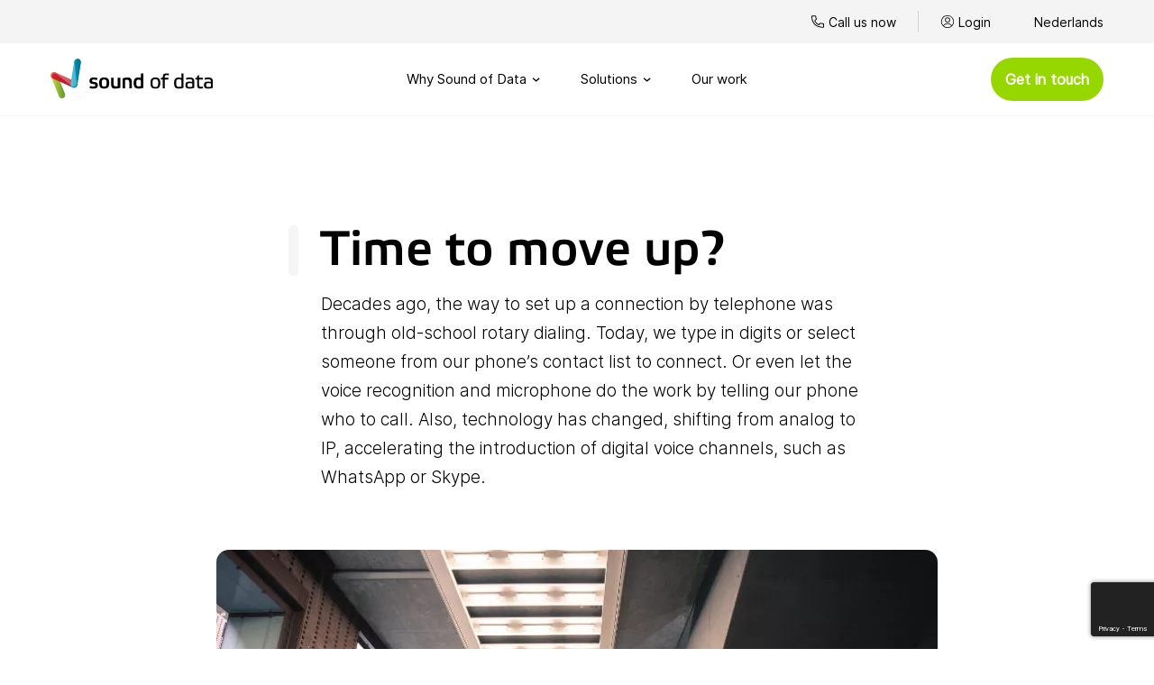

--- FILE ---
content_type: text/html; charset=UTF-8
request_url: https://www.soundofdata.com/time-to-move-up/
body_size: 15322
content:
<!doctype html>
<html lang="en-US">
<head>
	<title>Time to move up? - Sound of Data</title>

	<meta charset="UTF-8" />
<script type="text/javascript">
/* <![CDATA[ */
var gform;gform||(document.addEventListener("gform_main_scripts_loaded",function(){gform.scriptsLoaded=!0}),document.addEventListener("gform/theme/scripts_loaded",function(){gform.themeScriptsLoaded=!0}),window.addEventListener("DOMContentLoaded",function(){gform.domLoaded=!0}),gform={domLoaded:!1,scriptsLoaded:!1,themeScriptsLoaded:!1,isFormEditor:()=>"function"==typeof InitializeEditor,callIfLoaded:function(o){return!(!gform.domLoaded||!gform.scriptsLoaded||!gform.themeScriptsLoaded&&!gform.isFormEditor()||(gform.isFormEditor()&&console.warn("The use of gform.initializeOnLoaded() is deprecated in the form editor context and will be removed in Gravity Forms 3.1."),o(),0))},initializeOnLoaded:function(o){gform.callIfLoaded(o)||(document.addEventListener("gform_main_scripts_loaded",()=>{gform.scriptsLoaded=!0,gform.callIfLoaded(o)}),document.addEventListener("gform/theme/scripts_loaded",()=>{gform.themeScriptsLoaded=!0,gform.callIfLoaded(o)}),window.addEventListener("DOMContentLoaded",()=>{gform.domLoaded=!0,gform.callIfLoaded(o)}))},hooks:{action:{},filter:{}},addAction:function(o,r,e,t){gform.addHook("action",o,r,e,t)},addFilter:function(o,r,e,t){gform.addHook("filter",o,r,e,t)},doAction:function(o){gform.doHook("action",o,arguments)},applyFilters:function(o){return gform.doHook("filter",o,arguments)},removeAction:function(o,r){gform.removeHook("action",o,r)},removeFilter:function(o,r,e){gform.removeHook("filter",o,r,e)},addHook:function(o,r,e,t,n){null==gform.hooks[o][r]&&(gform.hooks[o][r]=[]);var d=gform.hooks[o][r];null==n&&(n=r+"_"+d.length),gform.hooks[o][r].push({tag:n,callable:e,priority:t=null==t?10:t})},doHook:function(r,o,e){var t;if(e=Array.prototype.slice.call(e,1),null!=gform.hooks[r][o]&&((o=gform.hooks[r][o]).sort(function(o,r){return o.priority-r.priority}),o.forEach(function(o){"function"!=typeof(t=o.callable)&&(t=window[t]),"action"==r?t.apply(null,e):e[0]=t.apply(null,e)})),"filter"==r)return e[0]},removeHook:function(o,r,t,n){var e;null!=gform.hooks[o][r]&&(e=(e=gform.hooks[o][r]).filter(function(o,r,e){return!!(null!=n&&n!=o.tag||null!=t&&t!=o.priority)}),gform.hooks[o][r]=e)}});
/* ]]> */
</script>

	<meta http-equiv="Content-Type" content="text/html; charset=UTF-8">
	<meta name="viewport" content="width=device-width, initial-scale=1.0">

	<link rel="shortcut icon" type="image/png" href="https://www.soundofdata.com/assets/themes/soundofdata/public/gfx/icons/SOD-favicon.png"/>

	<link href="" rel="pingback">
	<link href="https://www.soundofdata.com/assets/themes/soundofdata/public/css/sound-of-data.min.css?v=2.0.1" rel="stylesheet">

	<meta name='robots' content='index, follow, max-image-preview:large, max-snippet:-1, max-video-preview:-1' />
<link rel="alternate" hreflang="en" href="https://www.soundofdata.com/time-to-move-up/" />
<link rel="alternate" hreflang="x-default" href="https://www.soundofdata.com/time-to-move-up/" />
<script type="text/javascript" charset="UTF-8" data-cs-platform="wordpress" src="https://cdn.cookie-script.com/s/6674226b6167a57c37833c7fd35924c3.js" id="cookie_script-js-with"></script>
	<!-- This site is optimized with the Yoast SEO Premium plugin v26.7 (Yoast SEO v26.7) - https://yoast.com/wordpress/plugins/seo/ -->
	<meta name="description" content="WebRTC enables people to directly communicate through web and mobile apps using audio or video. Could this be a new customer service channel?" />
	<link rel="canonical" href="https://www.soundofdata.com/time-to-move-up/" />
	<meta property="og:locale" content="en_US" />
	<meta property="og:type" content="article" />
	<meta property="og:title" content="Time to move up?" />
	<meta property="og:description" content="WebRTC enables people to directly communicate through web and mobile apps using audio or video. Could this be a new customer service channel?" />
	<meta property="og:url" content="https://www.soundofdata.com/time-to-move-up/" />
	<meta property="og:site_name" content="Sound of Data" />
	<meta property="article:published_time" content="2018-05-07T13:54:36+00:00" />
	<meta property="article:modified_time" content="2021-09-13T10:22:32+00:00" />
	<meta property="og:image" content="https://www.soundofdata.com/assets/uploads/2019/12/are-you-ready-to-move-up-v.jpg" />
	<meta property="og:image:width" content="384" />
	<meta property="og:image:height" content="480" />
	<meta property="og:image:type" content="image/jpeg" />
	<meta name="author" content="Daan Herrewijnen" />
	<meta name="twitter:card" content="summary_large_image" />
	<meta name="twitter:label1" content="Written by" />
	<meta name="twitter:data1" content="Daan Herrewijnen" />
	<script type="application/ld+json" class="yoast-schema-graph">{"@context":"https://schema.org","@graph":[{"@type":"Article","@id":"https://www.soundofdata.com/time-to-move-up/#article","isPartOf":{"@id":"https://www.soundofdata.com/time-to-move-up/"},"author":{"name":"Daan Herrewijnen","@id":"https://www.soundofdata.com/#/schema/person/567514095ed59f6dcb2e8e1d5ed4dd15"},"headline":"Time to move up?","datePublished":"2018-05-07T13:54:36+00:00","dateModified":"2021-09-13T10:22:32+00:00","mainEntityOfPage":{"@id":"https://www.soundofdata.com/time-to-move-up/"},"wordCount":4,"commentCount":0,"image":{"@id":"https://www.soundofdata.com/time-to-move-up/#primaryimage"},"thumbnailUrl":"https://www.soundofdata.com/assets/uploads/2019/12/are-you-ready-to-move-up-v.jpg","articleSection":["Blog"],"inLanguage":"en-US","potentialAction":[{"@type":"CommentAction","name":"Comment","target":["https://www.soundofdata.com/time-to-move-up/#respond"]}]},{"@type":"WebPage","@id":"https://www.soundofdata.com/time-to-move-up/","url":"https://www.soundofdata.com/time-to-move-up/","name":"Time to move up? - Sound of Data","isPartOf":{"@id":"https://www.soundofdata.com/#website"},"primaryImageOfPage":{"@id":"https://www.soundofdata.com/time-to-move-up/#primaryimage"},"image":{"@id":"https://www.soundofdata.com/time-to-move-up/#primaryimage"},"thumbnailUrl":"https://www.soundofdata.com/assets/uploads/2019/12/are-you-ready-to-move-up-v.jpg","datePublished":"2018-05-07T13:54:36+00:00","dateModified":"2021-09-13T10:22:32+00:00","author":{"@id":"https://www.soundofdata.com/#/schema/person/567514095ed59f6dcb2e8e1d5ed4dd15"},"description":"WebRTC enables people to directly communicate through web and mobile apps using audio or video. Could this be a new customer service channel?","breadcrumb":{"@id":"https://www.soundofdata.com/time-to-move-up/#breadcrumb"},"inLanguage":"en-US","potentialAction":[{"@type":"ReadAction","target":["https://www.soundofdata.com/time-to-move-up/"]}]},{"@type":"ImageObject","inLanguage":"en-US","@id":"https://www.soundofdata.com/time-to-move-up/#primaryimage","url":"https://www.soundofdata.com/assets/uploads/2019/12/are-you-ready-to-move-up-v.jpg","contentUrl":"https://www.soundofdata.com/assets/uploads/2019/12/are-you-ready-to-move-up-v.jpg","width":384,"height":480,"caption":"are you ready to move up webrtc"},{"@type":"BreadcrumbList","@id":"https://www.soundofdata.com/time-to-move-up/#breadcrumb","itemListElement":[{"@type":"ListItem","position":1,"name":"Home","item":"https://www.soundofdata.com/"},{"@type":"ListItem","position":2,"name":"Our work","item":"https://www.soundofdata.com/our-work/"},{"@type":"ListItem","position":3,"name":"Time to move up?"}]},{"@type":"WebSite","@id":"https://www.soundofdata.com/#website","url":"https://www.soundofdata.com/","name":"Sound of Data","description":"Rock-solid telecom carrier solutions","potentialAction":[{"@type":"SearchAction","target":{"@type":"EntryPoint","urlTemplate":"https://www.soundofdata.com/?s={search_term_string}"},"query-input":{"@type":"PropertyValueSpecification","valueRequired":true,"valueName":"search_term_string"}}],"inLanguage":"en-US"},{"@type":"Person","@id":"https://www.soundofdata.com/#/schema/person/567514095ed59f6dcb2e8e1d5ed4dd15","name":"Daan Herrewijnen","image":{"@type":"ImageObject","inLanguage":"en-US","@id":"https://www.soundofdata.com/#/schema/person/image/","url":"https://secure.gravatar.com/avatar/74ef207dc09d0bd521766bca8b8be848eac1d8e6e924d68db53a7ccb9a5b47fd?s=96&d=mm&r=g","contentUrl":"https://secure.gravatar.com/avatar/74ef207dc09d0bd521766bca8b8be848eac1d8e6e924d68db53a7ccb9a5b47fd?s=96&d=mm&r=g","caption":"Daan Herrewijnen"},"url":"https://www.soundofdata.com/author/daan-herrewijnen/"}]}</script>
	<!-- / Yoast SEO Premium plugin. -->


<link rel='dns-prefetch' href='//js.hs-scripts.com' />
<link rel="alternate" type="application/rss+xml" title="Sound of Data &raquo; Time to move up? Comments Feed" href="https://www.soundofdata.com/time-to-move-up/feed/" />
<link rel="alternate" title="oEmbed (JSON)" type="application/json+oembed" href="https://www.soundofdata.com/wp-json/oembed/1.0/embed?url=https%3A%2F%2Fwww.soundofdata.com%2Ftime-to-move-up%2F" />
<link rel="alternate" title="oEmbed (XML)" type="text/xml+oembed" href="https://www.soundofdata.com/wp-json/oembed/1.0/embed?url=https%3A%2F%2Fwww.soundofdata.com%2Ftime-to-move-up%2F&#038;format=xml" />
<style id='wp-img-auto-sizes-contain-inline-css' type='text/css'>
img:is([sizes=auto i],[sizes^="auto," i]){contain-intrinsic-size:3000px 1500px}
/*# sourceURL=wp-img-auto-sizes-contain-inline-css */
</style>
<link rel='stylesheet' id='seoaic_front_main_css-css' href='https://www.soundofdata.com/assets/plugins/seoai-client/assets/css/front.min.css?ver=2.21.27' type='text/css' media='all' />
<style id='seoaic_front_main_css-inline-css' type='text/css'>

            .seoaic-multistep-form {
                border-radius: 0px !important;
                border: 0px solid #000 !important;
            }

            .seoaic-multistep-form .seoaic-ms-chat-header {
                background: #000;
                color: #fff;
            }

            .seoaic-multistep-form .seoaic-ms-steps-wrapper {
                background-color: #fff !important;
            }

            div.seoaic-multistep-form .seoaic-ms-step-question {
                background: #fff;
                color: #100717;
                font-size: 13px;
                border-radius: 0px;
                border: 0px solid #000 !important;
            }

            .seoaic-multistep-form .seoaic-ms-text-message-wrapper {
                background: #fff;
                color: #100717;
                font-size: 13px ;
                border-radius: 0px;
                border: 0px solid #000;
            }
            .seoaic-multistep-form .seoaic-ms-multi-items-wrapper label {
                background: #fff;
                color: #100717;
                font-size: 13px;
                border-radius: 0px;
                border: 0px solid #000;
            }

            .seoaic-multistep-form .seoaic-ms-textarea-content textarea {
                border-radius: 0px;
                outline: 1px solid #fff;
            }

            .seoaic-multistep-form .seoaic-ms-contact-fields-wrapper {
                background: #fff;
                border-radius: 0px;
                border: 0px solid #000;
            }

            .seoaic-multistep-form .seoaic-ms-contact-field {
                border-radius: 0px;
                outline: 1px solid #fff;
                font-size: 13px;
            }

            .seoaic-multistep-form .seoaic-ms-contact-field-content label {
                color: #100717;
                font-size: 13px;
            }

            .seoaic-multistep-form .seoaic-ms-buttons-wrapper button {
                background: #fff !important;
                color: #100717 !important;
                font-size: 13px !important;
                border-radius: 0px !important;
                border: 0px solid #000 !important;
            }

            .seoaic-multistep-form .seoaic-ms-answer-item {
                background: #fff;
                color: #100717;
                font-size: 13px;
                border-radius: 0px;
                border: 0px solid #000;
            }

            .seoaic-multistep-form .seoaic-ms-bot-icon.show {
                background-color: #000;
                background-size: 100% 100%;
                background-position: center center;
                background-repeat: no-repeat;
                border-radius: 0px;
                border: 0px solid #000;
                width: 46px;
                height: 46px;
                left: 0;
                box-sizing: content-box;
            }

            .seoaic-multistep-form .seoaic-multistep-progress {
                height: 5px;
                background-color: #000;
            }

            .seoaic-ms-open,
            .seoaic-ms-closed-msg {
                background-color: #000;
                color: #fff;
            }

            .seoaic-ms-closed-msg-close-icon {
                color: #fff;
            }

            .seoaic-ms-clised-msg-connector {
                background-color: #000;
            }
        


            .seoaic-ia-buttons-content button {
                background: #fff;
                color: #100717;
                font-size: 13px;
                border-radius: 0px;
                border: 0px solid #000;
            }

            .seoaic-ia-multi-items-wrapper label {
                background: #fff;
                color: #100717;
                font-size: 13px;
                border-radius: 0px;
                border: 0px solid #000;
            }

            .seoaic-ia-textarea-content textarea {
                border-radius: 0px;
                outline: 1px solid #fff;
            }

        
/*# sourceURL=seoaic_front_main_css-inline-css */
</style>
<link rel='stylesheet' id='dashicons-css' href='https://www.soundofdata.com/wp-includes/css/dashicons.min.css?ver=6.9' type='text/css' media='all' />
<link rel="https://api.w.org/" href="https://www.soundofdata.com/wp-json/" /><link rel="alternate" title="JSON" type="application/json" href="https://www.soundofdata.com/wp-json/wp/v2/posts/823" /><link rel="EditURI" type="application/rsd+xml" title="RSD" href="https://www.soundofdata.com/xmlrpc.php?rsd" />
<meta name="generator" content="WordPress 6.9" />
<link rel='shortlink' href='https://www.soundofdata.com/?p=823' />
<meta name="generator" content="WPML ver:4.8.6 stt:37,1;" />
<!-- Google Tag Manager -->
<script>
	(function(w,d,s,l,i){w[l]=w[l]||[];w[l].push({'gtm.start':
	new Date().getTime(),event:'gtm.js'});var f=d.getElementsByTagName(s)[0],
	j=d.createElement(s),dl=l!='dataLayer'?'&l='+l:'';j.async=true;j.src=
	'https://www.googletagmanager.com/gtm.js?id='+i+dl;f.parentNode.insertBefore(j,f);
	})(window,document,'script','dataLayer','GTM-NB9ZT2L');
</script>
<!-- End Google Tag Manager --><script type="text/javascript" src="https://secure.data-ingenuity.com/js/266484.js" ></script>
<noscript><img alt="" src="https://secure.data-ingenuity.com/266484.png" style="display:none;" /></noscript>			<!-- DO NOT COPY THIS SNIPPET! Start of Page Analytics Tracking for HubSpot WordPress plugin v11.3.33-->
			<script class="hsq-set-content-id" data-content-id="blog-post">
				var _hsq = _hsq || [];
				_hsq.push(["setContentType", "blog-post"]);
			</script>
			<!-- DO NOT COPY THIS SNIPPET! End of Page Analytics Tracking for HubSpot WordPress plugin -->
			<meta name="google-site-verification" content="CZtXu1bEDQySFNXidzyTRjbQfYGdcCrUQyyetL1ZmbY" />

<style id='global-styles-inline-css' type='text/css'>
:root{--wp--preset--aspect-ratio--square: 1;--wp--preset--aspect-ratio--4-3: 4/3;--wp--preset--aspect-ratio--3-4: 3/4;--wp--preset--aspect-ratio--3-2: 3/2;--wp--preset--aspect-ratio--2-3: 2/3;--wp--preset--aspect-ratio--16-9: 16/9;--wp--preset--aspect-ratio--9-16: 9/16;--wp--preset--color--black: #000000;--wp--preset--color--cyan-bluish-gray: #abb8c3;--wp--preset--color--white: #ffffff;--wp--preset--color--pale-pink: #f78da7;--wp--preset--color--vivid-red: #cf2e2e;--wp--preset--color--luminous-vivid-orange: #ff6900;--wp--preset--color--luminous-vivid-amber: #fcb900;--wp--preset--color--light-green-cyan: #7bdcb5;--wp--preset--color--vivid-green-cyan: #00d084;--wp--preset--color--pale-cyan-blue: #8ed1fc;--wp--preset--color--vivid-cyan-blue: #0693e3;--wp--preset--color--vivid-purple: #9b51e0;--wp--preset--gradient--vivid-cyan-blue-to-vivid-purple: linear-gradient(135deg,rgb(6,147,227) 0%,rgb(155,81,224) 100%);--wp--preset--gradient--light-green-cyan-to-vivid-green-cyan: linear-gradient(135deg,rgb(122,220,180) 0%,rgb(0,208,130) 100%);--wp--preset--gradient--luminous-vivid-amber-to-luminous-vivid-orange: linear-gradient(135deg,rgb(252,185,0) 0%,rgb(255,105,0) 100%);--wp--preset--gradient--luminous-vivid-orange-to-vivid-red: linear-gradient(135deg,rgb(255,105,0) 0%,rgb(207,46,46) 100%);--wp--preset--gradient--very-light-gray-to-cyan-bluish-gray: linear-gradient(135deg,rgb(238,238,238) 0%,rgb(169,184,195) 100%);--wp--preset--gradient--cool-to-warm-spectrum: linear-gradient(135deg,rgb(74,234,220) 0%,rgb(151,120,209) 20%,rgb(207,42,186) 40%,rgb(238,44,130) 60%,rgb(251,105,98) 80%,rgb(254,248,76) 100%);--wp--preset--gradient--blush-light-purple: linear-gradient(135deg,rgb(255,206,236) 0%,rgb(152,150,240) 100%);--wp--preset--gradient--blush-bordeaux: linear-gradient(135deg,rgb(254,205,165) 0%,rgb(254,45,45) 50%,rgb(107,0,62) 100%);--wp--preset--gradient--luminous-dusk: linear-gradient(135deg,rgb(255,203,112) 0%,rgb(199,81,192) 50%,rgb(65,88,208) 100%);--wp--preset--gradient--pale-ocean: linear-gradient(135deg,rgb(255,245,203) 0%,rgb(182,227,212) 50%,rgb(51,167,181) 100%);--wp--preset--gradient--electric-grass: linear-gradient(135deg,rgb(202,248,128) 0%,rgb(113,206,126) 100%);--wp--preset--gradient--midnight: linear-gradient(135deg,rgb(2,3,129) 0%,rgb(40,116,252) 100%);--wp--preset--font-size--small: 13px;--wp--preset--font-size--medium: 20px;--wp--preset--font-size--large: 36px;--wp--preset--font-size--x-large: 42px;--wp--preset--spacing--20: 0.44rem;--wp--preset--spacing--30: 0.67rem;--wp--preset--spacing--40: 1rem;--wp--preset--spacing--50: 1.5rem;--wp--preset--spacing--60: 2.25rem;--wp--preset--spacing--70: 3.38rem;--wp--preset--spacing--80: 5.06rem;--wp--preset--shadow--natural: 6px 6px 9px rgba(0, 0, 0, 0.2);--wp--preset--shadow--deep: 12px 12px 50px rgba(0, 0, 0, 0.4);--wp--preset--shadow--sharp: 6px 6px 0px rgba(0, 0, 0, 0.2);--wp--preset--shadow--outlined: 6px 6px 0px -3px rgb(255, 255, 255), 6px 6px rgb(0, 0, 0);--wp--preset--shadow--crisp: 6px 6px 0px rgb(0, 0, 0);}:where(.is-layout-flex){gap: 0.5em;}:where(.is-layout-grid){gap: 0.5em;}body .is-layout-flex{display: flex;}.is-layout-flex{flex-wrap: wrap;align-items: center;}.is-layout-flex > :is(*, div){margin: 0;}body .is-layout-grid{display: grid;}.is-layout-grid > :is(*, div){margin: 0;}:where(.wp-block-columns.is-layout-flex){gap: 2em;}:where(.wp-block-columns.is-layout-grid){gap: 2em;}:where(.wp-block-post-template.is-layout-flex){gap: 1.25em;}:where(.wp-block-post-template.is-layout-grid){gap: 1.25em;}.has-black-color{color: var(--wp--preset--color--black) !important;}.has-cyan-bluish-gray-color{color: var(--wp--preset--color--cyan-bluish-gray) !important;}.has-white-color{color: var(--wp--preset--color--white) !important;}.has-pale-pink-color{color: var(--wp--preset--color--pale-pink) !important;}.has-vivid-red-color{color: var(--wp--preset--color--vivid-red) !important;}.has-luminous-vivid-orange-color{color: var(--wp--preset--color--luminous-vivid-orange) !important;}.has-luminous-vivid-amber-color{color: var(--wp--preset--color--luminous-vivid-amber) !important;}.has-light-green-cyan-color{color: var(--wp--preset--color--light-green-cyan) !important;}.has-vivid-green-cyan-color{color: var(--wp--preset--color--vivid-green-cyan) !important;}.has-pale-cyan-blue-color{color: var(--wp--preset--color--pale-cyan-blue) !important;}.has-vivid-cyan-blue-color{color: var(--wp--preset--color--vivid-cyan-blue) !important;}.has-vivid-purple-color{color: var(--wp--preset--color--vivid-purple) !important;}.has-black-background-color{background-color: var(--wp--preset--color--black) !important;}.has-cyan-bluish-gray-background-color{background-color: var(--wp--preset--color--cyan-bluish-gray) !important;}.has-white-background-color{background-color: var(--wp--preset--color--white) !important;}.has-pale-pink-background-color{background-color: var(--wp--preset--color--pale-pink) !important;}.has-vivid-red-background-color{background-color: var(--wp--preset--color--vivid-red) !important;}.has-luminous-vivid-orange-background-color{background-color: var(--wp--preset--color--luminous-vivid-orange) !important;}.has-luminous-vivid-amber-background-color{background-color: var(--wp--preset--color--luminous-vivid-amber) !important;}.has-light-green-cyan-background-color{background-color: var(--wp--preset--color--light-green-cyan) !important;}.has-vivid-green-cyan-background-color{background-color: var(--wp--preset--color--vivid-green-cyan) !important;}.has-pale-cyan-blue-background-color{background-color: var(--wp--preset--color--pale-cyan-blue) !important;}.has-vivid-cyan-blue-background-color{background-color: var(--wp--preset--color--vivid-cyan-blue) !important;}.has-vivid-purple-background-color{background-color: var(--wp--preset--color--vivid-purple) !important;}.has-black-border-color{border-color: var(--wp--preset--color--black) !important;}.has-cyan-bluish-gray-border-color{border-color: var(--wp--preset--color--cyan-bluish-gray) !important;}.has-white-border-color{border-color: var(--wp--preset--color--white) !important;}.has-pale-pink-border-color{border-color: var(--wp--preset--color--pale-pink) !important;}.has-vivid-red-border-color{border-color: var(--wp--preset--color--vivid-red) !important;}.has-luminous-vivid-orange-border-color{border-color: var(--wp--preset--color--luminous-vivid-orange) !important;}.has-luminous-vivid-amber-border-color{border-color: var(--wp--preset--color--luminous-vivid-amber) !important;}.has-light-green-cyan-border-color{border-color: var(--wp--preset--color--light-green-cyan) !important;}.has-vivid-green-cyan-border-color{border-color: var(--wp--preset--color--vivid-green-cyan) !important;}.has-pale-cyan-blue-border-color{border-color: var(--wp--preset--color--pale-cyan-blue) !important;}.has-vivid-cyan-blue-border-color{border-color: var(--wp--preset--color--vivid-cyan-blue) !important;}.has-vivid-purple-border-color{border-color: var(--wp--preset--color--vivid-purple) !important;}.has-vivid-cyan-blue-to-vivid-purple-gradient-background{background: var(--wp--preset--gradient--vivid-cyan-blue-to-vivid-purple) !important;}.has-light-green-cyan-to-vivid-green-cyan-gradient-background{background: var(--wp--preset--gradient--light-green-cyan-to-vivid-green-cyan) !important;}.has-luminous-vivid-amber-to-luminous-vivid-orange-gradient-background{background: var(--wp--preset--gradient--luminous-vivid-amber-to-luminous-vivid-orange) !important;}.has-luminous-vivid-orange-to-vivid-red-gradient-background{background: var(--wp--preset--gradient--luminous-vivid-orange-to-vivid-red) !important;}.has-very-light-gray-to-cyan-bluish-gray-gradient-background{background: var(--wp--preset--gradient--very-light-gray-to-cyan-bluish-gray) !important;}.has-cool-to-warm-spectrum-gradient-background{background: var(--wp--preset--gradient--cool-to-warm-spectrum) !important;}.has-blush-light-purple-gradient-background{background: var(--wp--preset--gradient--blush-light-purple) !important;}.has-blush-bordeaux-gradient-background{background: var(--wp--preset--gradient--blush-bordeaux) !important;}.has-luminous-dusk-gradient-background{background: var(--wp--preset--gradient--luminous-dusk) !important;}.has-pale-ocean-gradient-background{background: var(--wp--preset--gradient--pale-ocean) !important;}.has-electric-grass-gradient-background{background: var(--wp--preset--gradient--electric-grass) !important;}.has-midnight-gradient-background{background: var(--wp--preset--gradient--midnight) !important;}.has-small-font-size{font-size: var(--wp--preset--font-size--small) !important;}.has-medium-font-size{font-size: var(--wp--preset--font-size--medium) !important;}.has-large-font-size{font-size: var(--wp--preset--font-size--large) !important;}.has-x-large-font-size{font-size: var(--wp--preset--font-size--x-large) !important;}
/*# sourceURL=global-styles-inline-css */
</style>
</head>
    <body class="wp-singular post-template-default single single-post postid-823 single-format-standard wp-theme-soundofdata">

    <div class="navpush"></div>
<div class="top-nav">
	<div class="top-nav__inner">
		<a class="top-nav__link top-nav__link--phone" href="https://soundofdata.gettalk.app/welcome?utm_source=website&utm_medium=soundofdata&utm_campaign=topnav"><span>Call us now</span></a>
			<a class="top-nav__link top-nav__link--login" href="https://my.soundofdata.app/">Login</a>

		<script src="https://status.soundofdata.com/embed/script.js"></script>

					<a href="https://www.soundofdata.com/nl/" class="top-nav__link">Nederlands</a>
			</div>
</div>

<header class="header wrapper">
	<nav class="">
		<div class="header__container navigation__desktop container--l">
			<div class="navigation__logo">
				<a href="https://www.soundofdata.com">
					<img class="logo-image" src="https://www.soundofdata.com/assets/themes/soundofdata/public/gfx/logos/SOD-logo.svg" alt="soundofdata-logo" width="187" height="45">
					<img class="logo-image logo-image--mobile" src="https://www.soundofdata.com/assets/themes/soundofdata/public/gfx/logos/SOD-logo-white.svg" alt="soundofdata-logo-mobile" width="141" height="34">
				</a>
			</div>

			<ul class="navigation__menu">
							
					<li class="navigation__menu-item 
										navigation__menu-item--has-children">
													<p>
								Why Sound of Data
							</p>
															<div class="navigation-submenu">
																			<div class="navigation-submenu__column">
											<ul class="submenu-items">
																									<li class="submenu-items__item">
																													<a class="submenu-items__parent-link" href="https://www.soundofdata.com/why-sound-of-data/why-sound-of-data/">
																<div class="submenu-items__parent-iconwrapper">
																	<img src="https://www.soundofdata.com/assets/uploads/2025/04/beeldmerk-wit.png" alt="" width="24" height="24">
																</div>
																<span class="submenu-items__parent-text">			
																	Why Sound of Data
																</span>
															</a>
																																									</li>
																									<li class="submenu-items__item">
																													<a class="submenu-items__parent-link" href="https://www.soundofdata.com/why-sound-of-data/from-then-to-now/">
																<div class="submenu-items__parent-iconwrapper">
																	<img src="https://www.soundofdata.com/assets/uploads/2021/02/presentation-alt-2.svg" alt="" width="24" height="24">
																</div>
																<span class="submenu-items__parent-text">			
																	From then to now
																</span>
															</a>
																																									</li>
																									<li class="submenu-items__item">
																													<a class="submenu-items__parent-link" href="https://www.soundofdata.com/why-sound-of-data/our-vision/">
																<div class="submenu-items__parent-iconwrapper">
																	<img src="https://www.soundofdata.com/assets/uploads/2021/02/head-light.svg" alt="" width="24" height="24">
																</div>
																<span class="submenu-items__parent-text">			
																	Our vision
																</span>
															</a>
																																									</li>
																									<li class="submenu-items__item">
																													<a class="submenu-items__parent-link" href="https://www.soundofdata.com/why-sound-of-data/partners/">
																<div class="submenu-items__parent-iconwrapper">
																	<img src="https://www.soundofdata.com/assets/uploads/2021/02/team-wit.svg" alt="" width="24" height="24">
																</div>
																<span class="submenu-items__parent-text">			
																	Partners
																</span>
															</a>
																																									</li>
																							</ul>
										</div>
																	</div>
																		</li>
							
					<li class="navigation__menu-item 
										navigation__menu-item--has-children">
													<p>
								Solutions
							</p>
															<div class="navigation-submenu">
																			<div class="navigation-submenu__column">
											<ul class="submenu-items">
																									<li class="submenu-items__item">
																													<a class="submenu-items__parent-link" href="https://www.soundofdata.com/routing/">
																<div class="submenu-items__parent-iconwrapper">
																	<img src="https://www.soundofdata.com/assets/uploads/2020/01/globe-w.svg" alt="" width="24" height="24">
																</div>
																<span class="submenu-items__parent-text">			
																	Routing
																</span>
															</a>
																																											<ul class="submenu-items__children">
																																	<li class="submenu-items__child">
																		<a class="submenu-items__child-link" href="https://www.soundofdata.com/routing/sip-trunks/">
																			<div class="submenu-items__child-iconwrapper">
																				<img src="https://www.soundofdata.com/assets/uploads/2020/01/server-w.svg" alt="" width="24" height="24">
																			</div>
																			<span class="submenu-items__child-text">
																				SIP-Trunks
																			</span>
																		</a>
																	</li>
																																	<li class="submenu-items__child">
																		<a class="submenu-items__child-link" href="https://www.soundofdata.com/routing/custom-telephony/">
																			<div class="submenu-items__child-iconwrapper">
																				<img src="https://www.soundofdata.com/assets/uploads/2024/05/Mask-group.png" alt="" width="24" height="24">
																			</div>
																			<span class="submenu-items__child-text">
																				Custom telephony
																			</span>
																		</a>
																	</li>
																																	<li class="submenu-items__child">
																		<a class="submenu-items__child-link" href="https://www.soundofdata.com/routing/my-sound-of-data-portal/">
																			<div class="submenu-items__child-iconwrapper">
																				<img src="https://www.soundofdata.com/assets/uploads/2020/01/analytic-w.svg" alt="" width="24" height="24">
																			</div>
																			<span class="submenu-items__child-text">
																				My Sound of Data portal
																			</span>
																		</a>
																	</li>
																																	<li class="submenu-items__child">
																		<a class="submenu-items__child-link" href="https://www.soundofdata.com/routing/servicenumbers/">
																			<div class="submenu-items__child-iconwrapper">
																				<img src="https://www.soundofdata.com/assets/uploads/2020/01/call-w.svg" alt="" width="24" height="24">
																			</div>
																			<span class="submenu-items__child-text">
																				Servicenumbers
																			</span>
																		</a>
																	</li>
																																	<li class="submenu-items__child">
																		<a class="submenu-items__child-link" href="https://www.soundofdata.com/routing/capacity-management/">
																			<div class="submenu-items__child-iconwrapper">
																				<img src="https://www.soundofdata.com/assets/uploads/2020/01/alarm-on-w.svg" alt="" width="24" height="24">
																			</div>
																			<span class="submenu-items__child-text">
																				Capacity management
																			</span>
																		</a>
																	</li>
																															</ul>
																											</li>
																									<li class="submenu-items__item">
																													<a class="submenu-items__parent-link" href="https://www.soundofdata.com/handling/">
																<div class="submenu-items__parent-iconwrapper">
																	<img src="https://www.soundofdata.com/assets/uploads/2021/11/repo-forked-w.svg" alt="" width="24" height="24">
																</div>
																<span class="submenu-items__parent-text">			
																	Handling
																</span>
															</a>
																																											<ul class="submenu-items__children">
																																	<li class="submenu-items__child">
																		<a class="submenu-items__child-link" href="https://www.soundofdata.com/handling/omnichannel-customerservice/">
																			<div class="submenu-items__child-iconwrapper">
																				<img src="https://www.soundofdata.com/assets/uploads/2021/02/teamwork-wit.svg" alt="" width="24" height="24">
																			</div>
																			<span class="submenu-items__child-text">
																				Omnichannel customerservice
																			</span>
																		</a>
																	</li>
																																	<li class="submenu-items__child">
																		<a class="submenu-items__child-link" href="https://www.soundofdata.com/handling/office-telephony/">
																			<div class="submenu-items__child-iconwrapper">
																				<img src="https://www.soundofdata.com/assets/uploads/2019/12/advanced-call-distribution-1.svg" alt="" width="24" height="24">
																			</div>
																			<span class="submenu-items__child-text">
																				Office telephony
																			</span>
																		</a>
																	</li>
																																	<li class="submenu-items__child">
																		<a class="submenu-items__child-link" href="https://www.soundofdata.com/handling/byoc/">
																			<div class="submenu-items__child-iconwrapper">
																				<img src="https://www.soundofdata.com/assets/uploads/2021/11/coin-down-w.svg" alt="" width="24" height="24">
																			</div>
																			<span class="submenu-items__child-text">
																				BYOC- Bring your own carrier
																			</span>
																		</a>
																	</li>
																																	<li class="submenu-items__child">
																		<a class="submenu-items__child-link" href="https://www.soundofdata.com/handling/media-interactive/">
																			<div class="submenu-items__child-iconwrapper">
																				<img src="https://www.soundofdata.com/assets/uploads/2021/06/tv-white.svg" alt="" width="24" height="24">
																			</div>
																			<span class="submenu-items__child-text">
																				Media interactive
																			</span>
																		</a>
																	</li>
																																	<li class="submenu-items__child">
																		<a class="submenu-items__child-link" href="https://www.soundofdata.com/handling/charitable-causes/">
																			<div class="submenu-items__child-iconwrapper">
																				<img src="https://www.soundofdata.com/assets/uploads/2021/06/tv-white.svg" alt="" width="24" height="24">
																			</div>
																			<span class="submenu-items__child-text">
																				Charitable causes
																			</span>
																		</a>
																	</li>
																															</ul>
																											</li>
																									<li class="submenu-items__item">
																													<a class="submenu-items__parent-link" href="https://www.soundofdata.com/performance/">
																<div class="submenu-items__parent-iconwrapper">
																	<img src="https://www.soundofdata.com/assets/uploads/2021/11/chat-smiley-w.svg" alt="" width="24" height="24">
																</div>
																<span class="submenu-items__parent-text">			
																	Performance
																</span>
															</a>
																																											<ul class="submenu-items__children">
																																	<li class="submenu-items__child">
																		<a class="submenu-items__child-link" href="https://www.soundofdata.com/performance/chat-voice-bots/">
																			<div class="submenu-items__child-iconwrapper">
																				<img src="https://www.soundofdata.com/assets/uploads/2020/01/direction-arrow-w.svg" alt="" width="24" height="24">
																			</div>
																			<span class="submenu-items__child-text">
																				Chat- & Voicebots
																			</span>
																		</a>
																	</li>
																																	<li class="submenu-items__child">
																		<a class="submenu-items__child-link" href="https://www.soundofdata.com/performance/smart-automation/">
																			<div class="submenu-items__child-iconwrapper">
																				<img src="https://www.soundofdata.com/assets/uploads/2019/10/direction-white.svg" alt="" width="24" height="24">
																			</div>
																			<span class="submenu-items__child-text">
																				Smart automation
																			</span>
																		</a>
																	</li>
																																	<li class="submenu-items__child">
																		<a class="submenu-items__child-link" href="https://www.soundofdata.com/performance/insight-value/">
																			<div class="submenu-items__child-iconwrapper">
																				<img src="https://www.soundofdata.com/assets/uploads/2020/01/direction-arrow-w.svg" alt="" width="24" height="24">
																			</div>
																			<span class="submenu-items__child-text">
																				Insight and value
																			</span>
																		</a>
																	</li>
																															</ul>
																											</li>
																							</ul>
										</div>
																	</div>
																		</li>
							
					<li class="navigation__menu-item 
										">
													<a href="https://www.soundofdata.com/our-work/">
								Our work
							</a>
											</li>
							</ul>
			<a href="https://www.soundofdata.com/contact/" class="navigation__call-us">Get in touch</a>
			<button class="navigation__mobile-button">Menu</button>
		</div>

		<div class="navigation__mobile">
			<div class="navigation__mobile-content">
				<ul class="navigation__menu">
											<li class="navigation__menu-item
						">
															<div class="menu-item__parent mobile-parent" data-mobile-parent="1">
									Why Sound of Data
									<img class="menu-item__icon" src="https://www.soundofdata.com/assets/themes/soundofdata/public/gfx/icons/arrow-right-white.svg" width="9" height="15">
								</div>
													</li>
											<li class="navigation__menu-item
						">
															<div class="menu-item__parent mobile-parent" data-mobile-parent="2">
									Solutions
									<img class="menu-item__icon" src="https://www.soundofdata.com/assets/themes/soundofdata/public/gfx/icons/arrow-right-white.svg" width="9" height="15">
								</div>
													</li>
											<li class="navigation__menu-item
						">
															<a href="https://www.soundofdata.com/our-work/">
									Our work
								</a>
													</li>
									</ul>
				<a href="https://www.soundofdata.com/contact/" class="navigation__call-us">Get in touch</a>
			</div>
		</div>
									<div class="mobile__submenu" data-mobilesubmenu="1">
					<div class="mobile__submenu__top">
						<div class="mobile__submenu__close"><img src="https://www.soundofdata.com/assets/themes/soundofdata/public/gfx/icons/arrow-left.svg" width="9" height="15">
							Back
						</div>
					</div>
																		<div class="row">
																	<a href="https://www.soundofdata.com/why-sound-of-data/why-sound-of-data/">
										<h4 class="submenu__title">
											Why Sound of Data
										</h4>
									</a>
																							</div>
													<div class="row">
																	<a href="https://www.soundofdata.com/why-sound-of-data/from-then-to-now/">
										<h4 class="submenu__title">
											From then to now
										</h4>
									</a>
																							</div>
													<div class="row">
																	<a href="https://www.soundofdata.com/why-sound-of-data/our-vision/">
										<h4 class="submenu__title">
											Our vision
										</h4>
									</a>
																							</div>
													<div class="row">
																	<a href="https://www.soundofdata.com/why-sound-of-data/partners/">
										<h4 class="submenu__title">
											Partners
										</h4>
									</a>
																							</div>
															</div>
												<div class="mobile__submenu" data-mobilesubmenu="2">
					<div class="mobile__submenu__top">
						<div class="mobile__submenu__close"><img src="https://www.soundofdata.com/assets/themes/soundofdata/public/gfx/icons/arrow-left.svg" width="9" height="15">
							Back
						</div>
					</div>
																		<div class="row">
																	<a href="https://www.soundofdata.com/routing/">
										<h4 class="submenu__title">
											Routing
										</h4>
									</a>
																									<ul class="submenu__list">
																					<li class="list-item ">
												<a href="https://www.soundofdata.com/routing/sip-trunks/">
													<img src="https://www.soundofdata.com/assets/uploads/2020/01/server-w.svg")>
													<span>
														SIP-Trunks
													</span>
												</a>
											</li>
																					<li class="list-item ">
												<a href="https://www.soundofdata.com/routing/custom-telephony/">
													<img src="https://www.soundofdata.com/assets/uploads/2024/05/Mask-group.png")>
													<span>
														Custom telephony
													</span>
												</a>
											</li>
																					<li class="list-item ">
												<a href="https://www.soundofdata.com/routing/my-sound-of-data-portal/">
													<img src="https://www.soundofdata.com/assets/uploads/2020/01/analytic-w.svg")>
													<span>
														My Sound of Data portal
													</span>
												</a>
											</li>
																					<li class="list-item ">
												<a href="https://www.soundofdata.com/routing/servicenumbers/">
													<img src="https://www.soundofdata.com/assets/uploads/2020/01/call-w.svg")>
													<span>
														Servicenumbers
													</span>
												</a>
											</li>
																					<li class="list-item ">
												<a href="https://www.soundofdata.com/routing/capacity-management/">
													<img src="https://www.soundofdata.com/assets/uploads/2020/01/alarm-on-w.svg")>
													<span>
														Capacity management
													</span>
												</a>
											</li>
																			</ul>
															</div>
													<div class="row">
																	<a href="https://www.soundofdata.com/handling/">
										<h4 class="submenu__title">
											Handling
										</h4>
									</a>
																									<ul class="submenu__list">
																					<li class="list-item ">
												<a href="https://www.soundofdata.com/handling/omnichannel-customerservice/">
													<img src="https://www.soundofdata.com/assets/uploads/2021/02/teamwork-wit.svg")>
													<span>
														Omnichannel customerservice
													</span>
												</a>
											</li>
																					<li class="list-item ">
												<a href="https://www.soundofdata.com/handling/office-telephony/">
													<img src="https://www.soundofdata.com/assets/uploads/2019/12/advanced-call-distribution-1.svg")>
													<span>
														Office telephony
													</span>
												</a>
											</li>
																					<li class="list-item ">
												<a href="https://www.soundofdata.com/handling/byoc/">
													<img src="https://www.soundofdata.com/assets/uploads/2021/11/coin-down-w.svg")>
													<span>
														BYOC- Bring your own carrier
													</span>
												</a>
											</li>
																					<li class="list-item ">
												<a href="https://www.soundofdata.com/handling/media-interactive/">
													<img src="https://www.soundofdata.com/assets/uploads/2021/06/tv-white.svg")>
													<span>
														Media interactive
													</span>
												</a>
											</li>
																					<li class="list-item ">
												<a href="https://www.soundofdata.com/handling/charitable-causes/">
													<img src="https://www.soundofdata.com/assets/uploads/2021/06/tv-white.svg")>
													<span>
														Charitable causes
													</span>
												</a>
											</li>
																			</ul>
															</div>
													<div class="row">
																	<a href="https://www.soundofdata.com/performance/">
										<h4 class="submenu__title">
											Performance
										</h4>
									</a>
																									<ul class="submenu__list">
																					<li class="list-item ">
												<a href="https://www.soundofdata.com/performance/chat-voice-bots/">
													<img src="https://www.soundofdata.com/assets/uploads/2020/01/direction-arrow-w.svg")>
													<span>
														Chat- & Voicebots
													</span>
												</a>
											</li>
																					<li class="list-item ">
												<a href="https://www.soundofdata.com/performance/smart-automation/">
													<img src="https://www.soundofdata.com/assets/uploads/2019/10/direction-white.svg")>
													<span>
														Smart automation
													</span>
												</a>
											</li>
																					<li class="list-item ">
												<a href="https://www.soundofdata.com/performance/insight-value/">
													<img src="https://www.soundofdata.com/assets/uploads/2020/01/direction-arrow-w.svg")>
													<span>
														Insight and value
													</span>
												</a>
											</li>
																			</ul>
															</div>
															</div>
											</nav>
</header>
    <section class="content ">
            		<div class="container container--s margin--m introduction">
    <div class="introduction__header">
        <div class="intro-stripe"></div>
        <div class="content">
                        <h1 class="f-h1 intro-title">Time to move up?</h1>
        </div>
    </div>
    <p class="f-introduction intro-text">Decades ago, the way to set up a connection by telephone was through old-school rotary dialing. Today, we type in digits or select someone from our phone’s contact list to connect. Or even let the voice recognition and microphone do the work by telling our phone who to call. Also, technology has changed, shifting from analog to IP, accelerating the introduction of digital voice channels, such as WhatsApp or Skype.</p>
</div>			<div class="container margin--m media-container container--m">
                        <picture>
                            <source type="image/webp"
                        media="(min-width: 376px)"
                        srcset="https://www.soundofdata.com/assets/uploads/2019/12/are-you-ready-to-move-up-h-800x0-c-default.webp">
                <source type="image/webp"
                        srcset="https://www.soundofdata.com/assets/uploads/2019/12/are-you-ready-to-move-up-h-320x0-c-default.webp">
                            <source media="(min-width: 376px)"
                        type="image/jpeg"
                        srcset="https://www.soundofdata.com/assets/uploads/2019/12/are-you-ready-to-move-up-h-800x0-c-default.jpg">
                <source type="image/jpeg"
                        srcset="https://www.soundofdata.com/assets/uploads/2019/12/are-you-ready-to-move-up-h-320x0-c-default.jpg">
                <img src="https://www.soundofdata.com/assets/uploads/2019/12/are-you-ready-to-move-up-h-800x0-c-default.jpg" alt="are you ready to move up" class="image">
            </picture>
                <p class="media-text f-body-small"></p>
</div>
			<div class="text-fields container margin--m
 
container--s">
            <h2 class="f-h2">Excessive mobile surcharges</h2>            <div class="text">
	<p>If you are running a customer service operation, you have the challenge to manage all inbound requests (e.g. voice, chat, e-mail) efficiently, while keeping pace with the developments in communication technology. Customers are increasingly online with their mobile devices. Only one click is needed to set-up a call to one of your agents. Traditionally, such calls go through the networks of mobile operators. And if you are a customer-friendly business you probably let your customers contact you free of charge, right? However, that comes at a cost, especially when using toll-free numbers. Many mobile operators levy excessive mobile surcharges on such numbers to be paid for by…YOU!</p>
<p>Well, there is a way to bypass these mobile networks (and subsequent high costs) without limiting the accessibility of your customer service operations. Let’s dive into WebRTC as a solution that allows your customers to contact you ‘on the fly’ and free of charge, which is also friendly to your budget.</p>

</div>
    </div>			<div class="text-fields container margin--m
 
container--s">
            <h2 class="f-h2">What is WebRTC?</h2>            <div class="text">
	<p>WebRTC stands for Web Real-Time Communications. It is an open-source web-based technology that enables people to directly communicate through web and mobile apps using audio or video. It works on any browser and device.</p>
<p>By clicking on a button, your customers will be able to call you for free (as with toll-free numbers). A new window will open automatically on whatever device they are using, connecting them straight to your call center, just like any other normal inbound call.</p>

</div>
    </div>			<div class="text-fields container margin--m
 
container--s">
            <h2 class="f-h2">How does it work?</h2>            <div class="text">
	<p>So how does this WebRTC work? On your websites and other media, you will have a ‘Click-to-Call’ button. When your customer clicks the button a connection is set up. Whether this is from a phone, tablet or laptop, your customer can call you directly through his device. From your call center agent’s perspective, there is actually no difference between handling a WebRTC or any other inbound call.</p>

</div>
    </div>			<div class="text-fields container margin--m
 
container--s">
            <h2 class="f-h2">What’s in it for you?</h2>            <div class="text">
	<p>There are several advantages for you as a business:</p>
<ul>
<li>Save money from bypassing expensive mobile surcharges to your toll-free number</li>
<li>Easy to scale across your online channels and geographically</li>
<li>Relatively easy to implement by adding a pre-defined code/script</li>
<li>Easy to integrate into your existing call center telephony infrastructure</li>
</ul>

</div>
            <h2 class="f-h2">What’s in it for the client?</h2>            <div class="text">
	<p>Even more important: what’s the advantage for your customer? Clients will have more convenience:</p>
<ul>
<li>Call you with just one click &#8211; no need to dial a number</li>
<li>Contact you from any device</li>
<li>No need to install separate apps</li>
<li>They remain on the website, which might be helpful for support during the call</li>
<li>Free of charge (except for data usage)</li>
</ul>

</div>
            <h2 class="f-h2">Are you ready to move up?</h2>            <div class="text">
	<p>It is expected that WebRTC will become a prominent technology to connect the ‘human voice’. In the USA, WebRTC is already commonly used by companies. As it is such a convenient new technology we are quite sure it will be adopted in the rest of the world too in the near future.</p>
<p>PS. In 2019 we launched <a href="https://www.soundofdata.com/talk/">Talk</a>, a product based on WebRTC.</p>

</div>
    </div>	
    </section>

        <footer class="footer wrapper margin-top--m">
    <div class="footer__container container--l">
        <div class="footer__column">
            <a href="https://www.soundofdata.com" class="footer__logo">
                <img class="logo-image" src="https://www.soundofdata.com/assets/themes/soundofdata/public/gfx/logos/SOD-logo-white.svg" alt="" width="187" height="45">
            </a>

            <p class="footer__contact">
                Karl Weisbardstraat 241<br />
3015 GM, Rotterdam
            </p>

            <h3 class="footer__title">Contact</h3>
            
            <div class="footer__menu">
                <div class="footer__item footer__item--icon">
                    <img src="https://www.soundofdata.com/assets/uploads/2025/03/call.svg" alt="">
                    <a href="tel:+31104291411">+31104291411</a>
                </div>
                <div class="footer__item footer__item--icon">
                    <img src="https://www.soundofdata.com/assets/uploads/2025/03/email.svg" alt="">
                    <a href="mailto:info@soundofdata.com">info@soundofdata.com</a>
                </div>
                <div class="footer__item footer__item--icon">
                    <img src="https://www.soundofdata.com/assets/uploads/2025/03/Instagram-Streamline-Core.svg" alt="">
                    <a href="https://www.instagram.com/soundofdata/">Instagram</a>
                </div>
                <div class="footer__item footer__item--icon">
                    <img src="https://www.soundofdata.com/assets/uploads/2025/03/linkedin.svg" alt="">
                    <a href="https://www.linkedin.com/company/sound-of-data/?originalSubdomain=nl">LinkedIn</a>
                </div>
            </div>
        </div>
        <div class="footer__column footer__column--menu">
                            <div class="footer__menu">
                    <div class="footer__title">Solutions</div>
                                            <ul class="footer__children">
                                                            <li class="footer__item  menu-item menu-item-type-post_type menu-item-object-page menu-item-5188">
                                    <a href="https://www.soundofdata.com/routing/">
                                        Routing
                                    </a>
                                </li>
                                                            <li class="footer__item  menu-item menu-item-type-post_type menu-item-object-page menu-item-8192">
                                    <a href="https://www.soundofdata.com/handling/">
                                        Handling
                                    </a>
                                </li>
                                                            <li class="footer__item  menu-item menu-item-type-post_type menu-item-object-page menu-item-5208">
                                    <a href="https://www.soundofdata.com/performance/">
                                        Performance
                                    </a>
                                </li>
                                                    </ul>
                                    </div>
                            <div class="footer__menu">
                    <div class="footer__title">About us</div>
                                            <ul class="footer__children">
                                                            <li class="footer__item  menu-item menu-item-type-post_type menu-item-object-page menu-item-8193">
                                    <a href="https://www.soundofdata.com/why-sound-of-data/why-sound-of-data/">
                                        Why Sound of Data
                                    </a>
                                </li>
                                                            <li class="footer__item  menu-item menu-item-type-post_type menu-item-object-page menu-item-7486">
                                    <a href="https://www.soundofdata.com/why-sound-of-data/from-then-to-now/">
                                        From then to now
                                    </a>
                                </li>
                                                            <li class="footer__item  menu-item menu-item-type-post_type menu-item-object-page menu-item-7487">
                                    <a href="https://www.soundofdata.com/why-sound-of-data/our-vision/">
                                        Our vision
                                    </a>
                                </li>
                                                    </ul>
                                    </div>
                    </div>
        <div class="footer__column">
            <div class="newsletter footer__newsletter">
                <div class="newsletter__content">
                    <h4 class="footer__title"></h4>
                    <p class="newsletter__text"></p>
                </div>
                
                <div class='gf_browser_chrome gform_wrapper gform_legacy_markup_wrapper gform-theme--no-framework' data-form-theme='legacy' data-form-index='0' id='gform_wrapper_32' ><div id='gf_32' class='gform_anchor' tabindex='-1'></div><form method='post' enctype='multipart/form-data' target='gform_ajax_frame_32' id='gform_32'  action='/time-to-move-up/#gf_32' data-formid='32' novalidate>
                        <div class='gform-body gform_body'><ul id='gform_fields_32' class='gform_fields top_label form_sublabel_below description_below validation_below'><li id="field_32_5" class="gfield gfield--type-honeypot gform_validation_container field_sublabel_below gfield--has-description field_description_below field_validation_below gfield_visibility_visible"  ><label class='gfield_label gform-field-label' for='input_32_5'>Instagram</label><div class='ginput_container'><input name='input_5' id='input_32_5' type='text' value='' autocomplete='new-password'/></div><div class='gfield_description' id='gfield_description_32_5'>This field is for validation purposes and should be left unchanged.</div></li><li id="field_32_1" class="gfield gfield--type-text gfield--input-type-text gfield_contains_required field_sublabel_below gfield--no-description field_description_below field_validation_below gfield_visibility_visible"  ><label class='gfield_label gform-field-label' for='input_32_1'>First name/ Voornaam<span class="gfield_required"><span class="gfield_required gfield_required_asterisk">*</span></span></label><div class='ginput_container ginput_container_text'><input name='input_1' id='input_32_1' type='text' value='' class='medium'     aria-required="true" aria-invalid="false"   /></div></li><li id="field_32_3" class="gfield gfield--type-email gfield--input-type-email gfield_contains_required field_sublabel_below gfield--no-description field_description_below field_validation_below gfield_visibility_visible"  ><label class='gfield_label gform-field-label' for='input_32_3'>E-mail<span class="gfield_required"><span class="gfield_required gfield_required_asterisk">*</span></span></label><div class='ginput_container ginput_container_email'>
                            <input name='input_3' id='input_32_3' type='email' value='' class='medium'    aria-required="true" aria-invalid="false"  />
                        </div></li><li id="field_32_4" class="gfield gfield--type-captcha gfield--input-type-captcha gfield--width-full field_sublabel_below gfield--no-description field_description_below hidden_label field_validation_below gfield_visibility_visible"  ><label class='gfield_label gform-field-label' for='input_32_4'>CAPTCHA</label><div id='input_32_4' class='ginput_container ginput_recaptcha' data-sitekey='6LetptsUAAAAAIUYbzNGc2yRirapCE-W2hNrnpL4'  data-theme='dark' data-tabindex='-1' data-size='invisible' data-badge='bottomright'></div></li></ul></div>
        <div class='gform-footer gform_footer top_label'> <input type='submit' id='gform_submit_button_32' class='gform_button button' onclick='gform.submission.handleButtonClick(this);' data-submission-type='submit' value='Schrijf je in'  /> <input type='hidden' name='gform_ajax' value='form_id=32&amp;title=&amp;description=&amp;tabindex=0&amp;theme=legacy&amp;hash=e704bbf5e25697b599c54748f101afca' />
            <input type='hidden' class='gform_hidden' name='gform_submission_method' data-js='gform_submission_method_32' value='iframe' />
            <input type='hidden' class='gform_hidden' name='gform_theme' data-js='gform_theme_32' id='gform_theme_32' value='legacy' />
            <input type='hidden' class='gform_hidden' name='gform_style_settings' data-js='gform_style_settings_32' id='gform_style_settings_32' value='' />
            <input type='hidden' class='gform_hidden' name='is_submit_32' value='1' />
            <input type='hidden' class='gform_hidden' name='gform_submit' value='32' />
            
            <input type='hidden' class='gform_hidden' name='gform_unique_id' value='' />
            <input type='hidden' class='gform_hidden' name='state_32' value='WyJbXSIsIjg4OGY3MWExM2I1ZTUzNDJhOWRjMGFhNDllYTBhYThjIl0=' />
            <input type='hidden' autocomplete='off' class='gform_hidden' name='gform_target_page_number_32' id='gform_target_page_number_32' value='0' />
            <input type='hidden' autocomplete='off' class='gform_hidden' name='gform_source_page_number_32' id='gform_source_page_number_32' value='1' />
            <input type='hidden' name='gform_field_values' value='' />
            
        </div>
                        </form>
                        </div>
		                <iframe style='display:none;width:0px;height:0px;' src='about:blank' name='gform_ajax_frame_32' id='gform_ajax_frame_32' title='This iframe contains the logic required to handle Ajax powered Gravity Forms.'></iframe>
		                <script type="text/javascript">
/* <![CDATA[ */
 gform.initializeOnLoaded( function() {gformInitSpinner( 32, 'https://www.soundofdata.com/assets/plugins/gravityforms/images/spinner.svg', true );jQuery('#gform_ajax_frame_32').on('load',function(){var contents = jQuery(this).contents().find('*').html();var is_postback = contents.indexOf('GF_AJAX_POSTBACK') >= 0;if(!is_postback){return;}var form_content = jQuery(this).contents().find('#gform_wrapper_32');var is_confirmation = jQuery(this).contents().find('#gform_confirmation_wrapper_32').length > 0;var is_redirect = contents.indexOf('gformRedirect(){') >= 0;var is_form = form_content.length > 0 && ! is_redirect && ! is_confirmation;var mt = parseInt(jQuery('html').css('margin-top'), 10) + parseInt(jQuery('body').css('margin-top'), 10) + 100;if(is_form){jQuery('#gform_wrapper_32').html(form_content.html());if(form_content.hasClass('gform_validation_error')){jQuery('#gform_wrapper_32').addClass('gform_validation_error');} else {jQuery('#gform_wrapper_32').removeClass('gform_validation_error');}setTimeout( function() { /* delay the scroll by 50 milliseconds to fix a bug in chrome */ jQuery(document).scrollTop(jQuery('#gform_wrapper_32').offset().top - mt); }, 50 );if(window['gformInitDatepicker']) {gformInitDatepicker();}if(window['gformInitPriceFields']) {gformInitPriceFields();}var current_page = jQuery('#gform_source_page_number_32').val();gformInitSpinner( 32, 'https://www.soundofdata.com/assets/plugins/gravityforms/images/spinner.svg', true );jQuery(document).trigger('gform_page_loaded', [32, current_page]);window['gf_submitting_32'] = false;}else if(!is_redirect){var confirmation_content = jQuery(this).contents().find('.GF_AJAX_POSTBACK').html();if(!confirmation_content){confirmation_content = contents;}jQuery('#gform_wrapper_32').replaceWith(confirmation_content);jQuery(document).scrollTop(jQuery('#gf_32').offset().top - mt);jQuery(document).trigger('gform_confirmation_loaded', [32]);window['gf_submitting_32'] = false;wp.a11y.speak(jQuery('#gform_confirmation_message_32').text());}else{jQuery('#gform_32').append(contents);if(window['gformRedirect']) {gformRedirect();}}jQuery(document).trigger("gform_pre_post_render", [{ formId: "32", currentPage: "current_page", abort: function() { this.preventDefault(); } }]);        if (event && event.defaultPrevented) {                return;        }        const gformWrapperDiv = document.getElementById( "gform_wrapper_32" );        if ( gformWrapperDiv ) {            const visibilitySpan = document.createElement( "span" );            visibilitySpan.id = "gform_visibility_test_32";            gformWrapperDiv.insertAdjacentElement( "afterend", visibilitySpan );        }        const visibilityTestDiv = document.getElementById( "gform_visibility_test_32" );        let postRenderFired = false;        function triggerPostRender() {            if ( postRenderFired ) {                return;            }            postRenderFired = true;            gform.core.triggerPostRenderEvents( 32, current_page );            if ( visibilityTestDiv ) {                visibilityTestDiv.parentNode.removeChild( visibilityTestDiv );            }        }        function debounce( func, wait, immediate ) {            var timeout;            return function() {                var context = this, args = arguments;                var later = function() {                    timeout = null;                    if ( !immediate ) func.apply( context, args );                };                var callNow = immediate && !timeout;                clearTimeout( timeout );                timeout = setTimeout( later, wait );                if ( callNow ) func.apply( context, args );            };        }        const debouncedTriggerPostRender = debounce( function() {            triggerPostRender();        }, 200 );        if ( visibilityTestDiv && visibilityTestDiv.offsetParent === null ) {            const observer = new MutationObserver( ( mutations ) => {                mutations.forEach( ( mutation ) => {                    if ( mutation.type === 'attributes' && visibilityTestDiv.offsetParent !== null ) {                        debouncedTriggerPostRender();                        observer.disconnect();                    }                });            });            observer.observe( document.body, {                attributes: true,                childList: false,                subtree: true,                attributeFilter: [ 'style', 'class' ],            });        } else {            triggerPostRender();        }    } );} ); 
/* ]]> */
</script>

            </div>
        </div>
    </div>

    <div class="footer__bottom container--l">
        <div class="footer__quality">
            <img src="https://www.soundofdata.com/assets/themes/soundofdata/public/gfx/icons/honour.svg" alt="honour.svg" width="51" height="38">
            <div class="quality-text">
                <p><strong><a href="https://www.soundofdata.com/assets/uploads/2025/12/The-Sound-of-Data-QMS-Certificate-ISO9001.pdf" target="_blank" rel="noopener">ISO 9001</a></strong> and <a href="https://www.soundofdata.com/assets/uploads/2025/12/The-Sound-of-Data-ISMS-Certificate-ISO27001.pdf" target="_blank" rel="noopener"><strong>ISO 27001</strong></a> certified, providing independent assurance for quality and information security, as part of our <a class="c-link" href="https://www.soundofdata.com/trust-security-compliance/" rel="noopener noreferrer" data-stringify-link="https://www.soundofdata.com/trust-security-compliance/" data-sk="tooltip_parent">Trust, Security &amp; Compliance</a> approach.</p>

            </div>
        </div>
        <div class="footer__item footer__item--icon footer__cookies">
            <img src="https://www.soundofdata.com/assets/uploads/2025/03/cookie.svg" alt="">
            <a href="https://www.soundofdata.com/cookie-statement/">Cookie statement</a>
        </div>
    </div>
</footer>
    <script src="https://www.soundofdata.com/assets/themes/soundofdata/public/js/sound-of-data.min.js?v=2.0.1"></script>
    <script type="speculationrules">
{"prefetch":[{"source":"document","where":{"and":[{"href_matches":"/*"},{"not":{"href_matches":["/wp-*.php","/wp-admin/*","/assets/uploads/*","/assets/*","/assets/plugins/*","/assets/themes/soundofdata/*","/*\\?(.+)"]}},{"not":{"selector_matches":"a[rel~=\"nofollow\"]"}},{"not":{"selector_matches":".no-prefetch, .no-prefetch a"}}]},"eagerness":"conservative"}]}
</script>
<script type="text/javascript" id="leadin-script-loader-js-js-extra">
/* <![CDATA[ */
var leadin_wordpress = {"userRole":"visitor","pageType":"post","leadinPluginVersion":"11.3.33"};
//# sourceURL=leadin-script-loader-js-js-extra
/* ]]> */
</script>
<script type="text/javascript" src="https://js.hs-scripts.com/14557169.js?integration=WordPress&amp;ver=11.3.33" id="leadin-script-loader-js-js"></script>
<script type="text/javascript" id="seoaic_front_main_js-js-extra">
/* <![CDATA[ */
var wpApiSettings = {"root":"https://www.soundofdata.com/wp-json/","nonce":"f1a2f2b2c1"};
//# sourceURL=seoaic_front_main_js-js-extra
/* ]]> */
</script>
<script type="text/javascript" src="https://www.soundofdata.com/assets/plugins/seoai-client/assets/js/front.min.js?ver=2.21.27" id="seoaic_front_main_js-js"></script>
<script type="text/javascript" src="https://www.soundofdata.com/wp-includes/js/dist/dom-ready.min.js?ver=f77871ff7694fffea381" id="wp-dom-ready-js"></script>
<script type="text/javascript" src="https://www.soundofdata.com/wp-includes/js/dist/hooks.min.js?ver=dd5603f07f9220ed27f1" id="wp-hooks-js"></script>
<script type="text/javascript" src="https://www.soundofdata.com/wp-includes/js/dist/i18n.min.js?ver=c26c3dc7bed366793375" id="wp-i18n-js"></script>
<script type="text/javascript" id="wp-i18n-js-after">
/* <![CDATA[ */
wp.i18n.setLocaleData( { 'text direction\u0004ltr': [ 'ltr' ] } );
//# sourceURL=wp-i18n-js-after
/* ]]> */
</script>
<script type="text/javascript" src="https://www.soundofdata.com/wp-includes/js/dist/a11y.min.js?ver=cb460b4676c94bd228ed" id="wp-a11y-js"></script>
<script type="text/javascript" src="https://www.soundofdata.com/wp-includes/js/jquery/jquery.min.js?ver=3.7.1" id="jquery-core-js"></script>
<script type="text/javascript" src="https://www.soundofdata.com/wp-includes/js/jquery/jquery-migrate.min.js?ver=3.4.1" id="jquery-migrate-js"></script>
<script type="text/javascript" defer='defer' src="https://www.soundofdata.com/assets/plugins/gravityforms/js/jquery.json.min.js?ver=2.9.25" id="gform_json-js"></script>
<script type="text/javascript" id="gform_gravityforms-js-extra">
/* <![CDATA[ */
var gform_i18n = {"datepicker":{"days":{"monday":"Mo","tuesday":"Tu","wednesday":"We","thursday":"Th","friday":"Fr","saturday":"Sa","sunday":"Su"},"months":{"january":"January","february":"February","march":"March","april":"April","may":"May","june":"June","july":"July","august":"August","september":"September","october":"October","november":"November","december":"December"},"firstDay":1,"iconText":"Select date"}};
var gf_legacy_multi = [];
var gform_gravityforms = {"strings":{"invalid_file_extension":"This type of file is not allowed. Must be one of the following:","delete_file":"Delete this file","in_progress":"in progress","file_exceeds_limit":"File exceeds size limit","illegal_extension":"This type of file is not allowed.","max_reached":"Maximum number of files reached","unknown_error":"There was a problem while saving the file on the server","currently_uploading":"Please wait for the uploading to complete","cancel":"Cancel","cancel_upload":"Cancel this upload","cancelled":"Cancelled","error":"Error","message":"Message"},"vars":{"images_url":"https://www.soundofdata.com/assets/plugins/gravityforms/images"}};
var gf_global = {"gf_currency_config":{"name":"Euro","symbol_left":"","symbol_right":"&#8364;","symbol_padding":" ","thousand_separator":".","decimal_separator":",","decimals":2,"code":"EUR"},"base_url":"https://www.soundofdata.com/assets/plugins/gravityforms","number_formats":[],"spinnerUrl":"https://www.soundofdata.com/assets/plugins/gravityforms/images/spinner.svg","version_hash":"8a1295778add602ad5d3937a7b36c38d","strings":{"newRowAdded":"New row added.","rowRemoved":"Row removed","formSaved":"The form has been saved.  The content contains the link to return and complete the form."}};
//# sourceURL=gform_gravityforms-js-extra
/* ]]> */
</script>
<script type="text/javascript" defer='defer' src="https://www.soundofdata.com/assets/plugins/gravityforms/js/gravityforms.min.js?ver=2.9.25" id="gform_gravityforms-js"></script>
<script type="text/javascript" defer='defer' src="https://www.google.com/recaptcha/api.js?hl=en&amp;ver=6.9#038;render=explicit" id="gform_recaptcha-js"></script>
<script type="text/javascript" defer='defer' src="https://www.soundofdata.com/assets/plugins/gravityforms/assets/js/dist/utils.min.js?ver=48a3755090e76a154853db28fc254681" id="gform_gravityforms_utils-js"></script>
<script type="text/javascript" defer='defer' src="https://www.soundofdata.com/assets/plugins/gravityforms/assets/js/dist/vendor-theme.min.js?ver=4f8b3915c1c1e1a6800825abd64b03cb" id="gform_gravityforms_theme_vendors-js"></script>
<script type="text/javascript" id="gform_gravityforms_theme-js-extra">
/* <![CDATA[ */
var gform_theme_config = {"common":{"form":{"honeypot":{"version_hash":"8a1295778add602ad5d3937a7b36c38d"},"ajax":{"ajaxurl":"https://www.soundofdata.com/wp-admin/admin-ajax.php","ajax_submission_nonce":"33858ebbc9","i18n":{"step_announcement":"Step %1$s of %2$s, %3$s","unknown_error":"There was an unknown error processing your request. Please try again."}}}},"hmr_dev":"","public_path":"https://www.soundofdata.com/assets/plugins/gravityforms/assets/js/dist/","config_nonce":"2381c96c87"};
//# sourceURL=gform_gravityforms_theme-js-extra
/* ]]> */
</script>
<script type="text/javascript" defer='defer' src="https://www.soundofdata.com/assets/plugins/gravityforms/assets/js/dist/scripts-theme.min.js?ver=244d9e312b90e462b62b2d9b9d415753" id="gform_gravityforms_theme-js"></script>
<script type="text/javascript">
/* <![CDATA[ */
 gform.initializeOnLoaded( function() { jQuery(document).on('gform_post_render', function(event, formId, currentPage){if(formId == 32) {				gform.utils.addAsyncFilter('gform/submission/pre_submission', async (data) => {
				    const input = document.createElement('input');
				    input.type = 'hidden';
				    input.name = 'gf_zero_spam_key';
				    input.value = 'nY8HVdLbJC3MBwaZdVPokiUEtXlEVhmtFYoplx3OkOfMupxgGsF7N2ZxxMWUl790';
				    input.setAttribute('autocomplete', 'new-password');
				    data.form.appendChild(input);
				
				    return data;
				});} } );jQuery(document).on('gform_post_conditional_logic', function(event, formId, fields, isInit){} ) } ); 
/* ]]> */
</script>
<script type="text/javascript">
/* <![CDATA[ */
 gform.initializeOnLoaded( function() {jQuery(document).trigger("gform_pre_post_render", [{ formId: "32", currentPage: "1", abort: function() { this.preventDefault(); } }]);        if (event && event.defaultPrevented) {                return;        }        const gformWrapperDiv = document.getElementById( "gform_wrapper_32" );        if ( gformWrapperDiv ) {            const visibilitySpan = document.createElement( "span" );            visibilitySpan.id = "gform_visibility_test_32";            gformWrapperDiv.insertAdjacentElement( "afterend", visibilitySpan );        }        const visibilityTestDiv = document.getElementById( "gform_visibility_test_32" );        let postRenderFired = false;        function triggerPostRender() {            if ( postRenderFired ) {                return;            }            postRenderFired = true;            gform.core.triggerPostRenderEvents( 32, 1 );            if ( visibilityTestDiv ) {                visibilityTestDiv.parentNode.removeChild( visibilityTestDiv );            }        }        function debounce( func, wait, immediate ) {            var timeout;            return function() {                var context = this, args = arguments;                var later = function() {                    timeout = null;                    if ( !immediate ) func.apply( context, args );                };                var callNow = immediate && !timeout;                clearTimeout( timeout );                timeout = setTimeout( later, wait );                if ( callNow ) func.apply( context, args );            };        }        const debouncedTriggerPostRender = debounce( function() {            triggerPostRender();        }, 200 );        if ( visibilityTestDiv && visibilityTestDiv.offsetParent === null ) {            const observer = new MutationObserver( ( mutations ) => {                mutations.forEach( ( mutation ) => {                    if ( mutation.type === 'attributes' && visibilityTestDiv.offsetParent !== null ) {                        debouncedTriggerPostRender();                        observer.disconnect();                    }                });            });            observer.observe( document.body, {                attributes: true,                childList: false,                subtree: true,                attributeFilter: [ 'style', 'class' ],            });        } else {            triggerPostRender();        }    } ); 
/* ]]> */
</script>

</body>
</html>


--- FILE ---
content_type: text/html; charset=utf-8
request_url: https://www.google.com/recaptcha/api2/anchor?ar=1&k=6LetptsUAAAAAIUYbzNGc2yRirapCE-W2hNrnpL4&co=aHR0cHM6Ly93d3cuc291bmRvZmRhdGEuY29tOjQ0Mw..&hl=en&v=PoyoqOPhxBO7pBk68S4YbpHZ&theme=dark&size=invisible&badge=bottomright&anchor-ms=20000&execute-ms=30000&cb=7vrdmwhelwla
body_size: 49337
content:
<!DOCTYPE HTML><html dir="ltr" lang="en"><head><meta http-equiv="Content-Type" content="text/html; charset=UTF-8">
<meta http-equiv="X-UA-Compatible" content="IE=edge">
<title>reCAPTCHA</title>
<style type="text/css">
/* cyrillic-ext */
@font-face {
  font-family: 'Roboto';
  font-style: normal;
  font-weight: 400;
  font-stretch: 100%;
  src: url(//fonts.gstatic.com/s/roboto/v48/KFO7CnqEu92Fr1ME7kSn66aGLdTylUAMa3GUBHMdazTgWw.woff2) format('woff2');
  unicode-range: U+0460-052F, U+1C80-1C8A, U+20B4, U+2DE0-2DFF, U+A640-A69F, U+FE2E-FE2F;
}
/* cyrillic */
@font-face {
  font-family: 'Roboto';
  font-style: normal;
  font-weight: 400;
  font-stretch: 100%;
  src: url(//fonts.gstatic.com/s/roboto/v48/KFO7CnqEu92Fr1ME7kSn66aGLdTylUAMa3iUBHMdazTgWw.woff2) format('woff2');
  unicode-range: U+0301, U+0400-045F, U+0490-0491, U+04B0-04B1, U+2116;
}
/* greek-ext */
@font-face {
  font-family: 'Roboto';
  font-style: normal;
  font-weight: 400;
  font-stretch: 100%;
  src: url(//fonts.gstatic.com/s/roboto/v48/KFO7CnqEu92Fr1ME7kSn66aGLdTylUAMa3CUBHMdazTgWw.woff2) format('woff2');
  unicode-range: U+1F00-1FFF;
}
/* greek */
@font-face {
  font-family: 'Roboto';
  font-style: normal;
  font-weight: 400;
  font-stretch: 100%;
  src: url(//fonts.gstatic.com/s/roboto/v48/KFO7CnqEu92Fr1ME7kSn66aGLdTylUAMa3-UBHMdazTgWw.woff2) format('woff2');
  unicode-range: U+0370-0377, U+037A-037F, U+0384-038A, U+038C, U+038E-03A1, U+03A3-03FF;
}
/* math */
@font-face {
  font-family: 'Roboto';
  font-style: normal;
  font-weight: 400;
  font-stretch: 100%;
  src: url(//fonts.gstatic.com/s/roboto/v48/KFO7CnqEu92Fr1ME7kSn66aGLdTylUAMawCUBHMdazTgWw.woff2) format('woff2');
  unicode-range: U+0302-0303, U+0305, U+0307-0308, U+0310, U+0312, U+0315, U+031A, U+0326-0327, U+032C, U+032F-0330, U+0332-0333, U+0338, U+033A, U+0346, U+034D, U+0391-03A1, U+03A3-03A9, U+03B1-03C9, U+03D1, U+03D5-03D6, U+03F0-03F1, U+03F4-03F5, U+2016-2017, U+2034-2038, U+203C, U+2040, U+2043, U+2047, U+2050, U+2057, U+205F, U+2070-2071, U+2074-208E, U+2090-209C, U+20D0-20DC, U+20E1, U+20E5-20EF, U+2100-2112, U+2114-2115, U+2117-2121, U+2123-214F, U+2190, U+2192, U+2194-21AE, U+21B0-21E5, U+21F1-21F2, U+21F4-2211, U+2213-2214, U+2216-22FF, U+2308-230B, U+2310, U+2319, U+231C-2321, U+2336-237A, U+237C, U+2395, U+239B-23B7, U+23D0, U+23DC-23E1, U+2474-2475, U+25AF, U+25B3, U+25B7, U+25BD, U+25C1, U+25CA, U+25CC, U+25FB, U+266D-266F, U+27C0-27FF, U+2900-2AFF, U+2B0E-2B11, U+2B30-2B4C, U+2BFE, U+3030, U+FF5B, U+FF5D, U+1D400-1D7FF, U+1EE00-1EEFF;
}
/* symbols */
@font-face {
  font-family: 'Roboto';
  font-style: normal;
  font-weight: 400;
  font-stretch: 100%;
  src: url(//fonts.gstatic.com/s/roboto/v48/KFO7CnqEu92Fr1ME7kSn66aGLdTylUAMaxKUBHMdazTgWw.woff2) format('woff2');
  unicode-range: U+0001-000C, U+000E-001F, U+007F-009F, U+20DD-20E0, U+20E2-20E4, U+2150-218F, U+2190, U+2192, U+2194-2199, U+21AF, U+21E6-21F0, U+21F3, U+2218-2219, U+2299, U+22C4-22C6, U+2300-243F, U+2440-244A, U+2460-24FF, U+25A0-27BF, U+2800-28FF, U+2921-2922, U+2981, U+29BF, U+29EB, U+2B00-2BFF, U+4DC0-4DFF, U+FFF9-FFFB, U+10140-1018E, U+10190-1019C, U+101A0, U+101D0-101FD, U+102E0-102FB, U+10E60-10E7E, U+1D2C0-1D2D3, U+1D2E0-1D37F, U+1F000-1F0FF, U+1F100-1F1AD, U+1F1E6-1F1FF, U+1F30D-1F30F, U+1F315, U+1F31C, U+1F31E, U+1F320-1F32C, U+1F336, U+1F378, U+1F37D, U+1F382, U+1F393-1F39F, U+1F3A7-1F3A8, U+1F3AC-1F3AF, U+1F3C2, U+1F3C4-1F3C6, U+1F3CA-1F3CE, U+1F3D4-1F3E0, U+1F3ED, U+1F3F1-1F3F3, U+1F3F5-1F3F7, U+1F408, U+1F415, U+1F41F, U+1F426, U+1F43F, U+1F441-1F442, U+1F444, U+1F446-1F449, U+1F44C-1F44E, U+1F453, U+1F46A, U+1F47D, U+1F4A3, U+1F4B0, U+1F4B3, U+1F4B9, U+1F4BB, U+1F4BF, U+1F4C8-1F4CB, U+1F4D6, U+1F4DA, U+1F4DF, U+1F4E3-1F4E6, U+1F4EA-1F4ED, U+1F4F7, U+1F4F9-1F4FB, U+1F4FD-1F4FE, U+1F503, U+1F507-1F50B, U+1F50D, U+1F512-1F513, U+1F53E-1F54A, U+1F54F-1F5FA, U+1F610, U+1F650-1F67F, U+1F687, U+1F68D, U+1F691, U+1F694, U+1F698, U+1F6AD, U+1F6B2, U+1F6B9-1F6BA, U+1F6BC, U+1F6C6-1F6CF, U+1F6D3-1F6D7, U+1F6E0-1F6EA, U+1F6F0-1F6F3, U+1F6F7-1F6FC, U+1F700-1F7FF, U+1F800-1F80B, U+1F810-1F847, U+1F850-1F859, U+1F860-1F887, U+1F890-1F8AD, U+1F8B0-1F8BB, U+1F8C0-1F8C1, U+1F900-1F90B, U+1F93B, U+1F946, U+1F984, U+1F996, U+1F9E9, U+1FA00-1FA6F, U+1FA70-1FA7C, U+1FA80-1FA89, U+1FA8F-1FAC6, U+1FACE-1FADC, U+1FADF-1FAE9, U+1FAF0-1FAF8, U+1FB00-1FBFF;
}
/* vietnamese */
@font-face {
  font-family: 'Roboto';
  font-style: normal;
  font-weight: 400;
  font-stretch: 100%;
  src: url(//fonts.gstatic.com/s/roboto/v48/KFO7CnqEu92Fr1ME7kSn66aGLdTylUAMa3OUBHMdazTgWw.woff2) format('woff2');
  unicode-range: U+0102-0103, U+0110-0111, U+0128-0129, U+0168-0169, U+01A0-01A1, U+01AF-01B0, U+0300-0301, U+0303-0304, U+0308-0309, U+0323, U+0329, U+1EA0-1EF9, U+20AB;
}
/* latin-ext */
@font-face {
  font-family: 'Roboto';
  font-style: normal;
  font-weight: 400;
  font-stretch: 100%;
  src: url(//fonts.gstatic.com/s/roboto/v48/KFO7CnqEu92Fr1ME7kSn66aGLdTylUAMa3KUBHMdazTgWw.woff2) format('woff2');
  unicode-range: U+0100-02BA, U+02BD-02C5, U+02C7-02CC, U+02CE-02D7, U+02DD-02FF, U+0304, U+0308, U+0329, U+1D00-1DBF, U+1E00-1E9F, U+1EF2-1EFF, U+2020, U+20A0-20AB, U+20AD-20C0, U+2113, U+2C60-2C7F, U+A720-A7FF;
}
/* latin */
@font-face {
  font-family: 'Roboto';
  font-style: normal;
  font-weight: 400;
  font-stretch: 100%;
  src: url(//fonts.gstatic.com/s/roboto/v48/KFO7CnqEu92Fr1ME7kSn66aGLdTylUAMa3yUBHMdazQ.woff2) format('woff2');
  unicode-range: U+0000-00FF, U+0131, U+0152-0153, U+02BB-02BC, U+02C6, U+02DA, U+02DC, U+0304, U+0308, U+0329, U+2000-206F, U+20AC, U+2122, U+2191, U+2193, U+2212, U+2215, U+FEFF, U+FFFD;
}
/* cyrillic-ext */
@font-face {
  font-family: 'Roboto';
  font-style: normal;
  font-weight: 500;
  font-stretch: 100%;
  src: url(//fonts.gstatic.com/s/roboto/v48/KFO7CnqEu92Fr1ME7kSn66aGLdTylUAMa3GUBHMdazTgWw.woff2) format('woff2');
  unicode-range: U+0460-052F, U+1C80-1C8A, U+20B4, U+2DE0-2DFF, U+A640-A69F, U+FE2E-FE2F;
}
/* cyrillic */
@font-face {
  font-family: 'Roboto';
  font-style: normal;
  font-weight: 500;
  font-stretch: 100%;
  src: url(//fonts.gstatic.com/s/roboto/v48/KFO7CnqEu92Fr1ME7kSn66aGLdTylUAMa3iUBHMdazTgWw.woff2) format('woff2');
  unicode-range: U+0301, U+0400-045F, U+0490-0491, U+04B0-04B1, U+2116;
}
/* greek-ext */
@font-face {
  font-family: 'Roboto';
  font-style: normal;
  font-weight: 500;
  font-stretch: 100%;
  src: url(//fonts.gstatic.com/s/roboto/v48/KFO7CnqEu92Fr1ME7kSn66aGLdTylUAMa3CUBHMdazTgWw.woff2) format('woff2');
  unicode-range: U+1F00-1FFF;
}
/* greek */
@font-face {
  font-family: 'Roboto';
  font-style: normal;
  font-weight: 500;
  font-stretch: 100%;
  src: url(//fonts.gstatic.com/s/roboto/v48/KFO7CnqEu92Fr1ME7kSn66aGLdTylUAMa3-UBHMdazTgWw.woff2) format('woff2');
  unicode-range: U+0370-0377, U+037A-037F, U+0384-038A, U+038C, U+038E-03A1, U+03A3-03FF;
}
/* math */
@font-face {
  font-family: 'Roboto';
  font-style: normal;
  font-weight: 500;
  font-stretch: 100%;
  src: url(//fonts.gstatic.com/s/roboto/v48/KFO7CnqEu92Fr1ME7kSn66aGLdTylUAMawCUBHMdazTgWw.woff2) format('woff2');
  unicode-range: U+0302-0303, U+0305, U+0307-0308, U+0310, U+0312, U+0315, U+031A, U+0326-0327, U+032C, U+032F-0330, U+0332-0333, U+0338, U+033A, U+0346, U+034D, U+0391-03A1, U+03A3-03A9, U+03B1-03C9, U+03D1, U+03D5-03D6, U+03F0-03F1, U+03F4-03F5, U+2016-2017, U+2034-2038, U+203C, U+2040, U+2043, U+2047, U+2050, U+2057, U+205F, U+2070-2071, U+2074-208E, U+2090-209C, U+20D0-20DC, U+20E1, U+20E5-20EF, U+2100-2112, U+2114-2115, U+2117-2121, U+2123-214F, U+2190, U+2192, U+2194-21AE, U+21B0-21E5, U+21F1-21F2, U+21F4-2211, U+2213-2214, U+2216-22FF, U+2308-230B, U+2310, U+2319, U+231C-2321, U+2336-237A, U+237C, U+2395, U+239B-23B7, U+23D0, U+23DC-23E1, U+2474-2475, U+25AF, U+25B3, U+25B7, U+25BD, U+25C1, U+25CA, U+25CC, U+25FB, U+266D-266F, U+27C0-27FF, U+2900-2AFF, U+2B0E-2B11, U+2B30-2B4C, U+2BFE, U+3030, U+FF5B, U+FF5D, U+1D400-1D7FF, U+1EE00-1EEFF;
}
/* symbols */
@font-face {
  font-family: 'Roboto';
  font-style: normal;
  font-weight: 500;
  font-stretch: 100%;
  src: url(//fonts.gstatic.com/s/roboto/v48/KFO7CnqEu92Fr1ME7kSn66aGLdTylUAMaxKUBHMdazTgWw.woff2) format('woff2');
  unicode-range: U+0001-000C, U+000E-001F, U+007F-009F, U+20DD-20E0, U+20E2-20E4, U+2150-218F, U+2190, U+2192, U+2194-2199, U+21AF, U+21E6-21F0, U+21F3, U+2218-2219, U+2299, U+22C4-22C6, U+2300-243F, U+2440-244A, U+2460-24FF, U+25A0-27BF, U+2800-28FF, U+2921-2922, U+2981, U+29BF, U+29EB, U+2B00-2BFF, U+4DC0-4DFF, U+FFF9-FFFB, U+10140-1018E, U+10190-1019C, U+101A0, U+101D0-101FD, U+102E0-102FB, U+10E60-10E7E, U+1D2C0-1D2D3, U+1D2E0-1D37F, U+1F000-1F0FF, U+1F100-1F1AD, U+1F1E6-1F1FF, U+1F30D-1F30F, U+1F315, U+1F31C, U+1F31E, U+1F320-1F32C, U+1F336, U+1F378, U+1F37D, U+1F382, U+1F393-1F39F, U+1F3A7-1F3A8, U+1F3AC-1F3AF, U+1F3C2, U+1F3C4-1F3C6, U+1F3CA-1F3CE, U+1F3D4-1F3E0, U+1F3ED, U+1F3F1-1F3F3, U+1F3F5-1F3F7, U+1F408, U+1F415, U+1F41F, U+1F426, U+1F43F, U+1F441-1F442, U+1F444, U+1F446-1F449, U+1F44C-1F44E, U+1F453, U+1F46A, U+1F47D, U+1F4A3, U+1F4B0, U+1F4B3, U+1F4B9, U+1F4BB, U+1F4BF, U+1F4C8-1F4CB, U+1F4D6, U+1F4DA, U+1F4DF, U+1F4E3-1F4E6, U+1F4EA-1F4ED, U+1F4F7, U+1F4F9-1F4FB, U+1F4FD-1F4FE, U+1F503, U+1F507-1F50B, U+1F50D, U+1F512-1F513, U+1F53E-1F54A, U+1F54F-1F5FA, U+1F610, U+1F650-1F67F, U+1F687, U+1F68D, U+1F691, U+1F694, U+1F698, U+1F6AD, U+1F6B2, U+1F6B9-1F6BA, U+1F6BC, U+1F6C6-1F6CF, U+1F6D3-1F6D7, U+1F6E0-1F6EA, U+1F6F0-1F6F3, U+1F6F7-1F6FC, U+1F700-1F7FF, U+1F800-1F80B, U+1F810-1F847, U+1F850-1F859, U+1F860-1F887, U+1F890-1F8AD, U+1F8B0-1F8BB, U+1F8C0-1F8C1, U+1F900-1F90B, U+1F93B, U+1F946, U+1F984, U+1F996, U+1F9E9, U+1FA00-1FA6F, U+1FA70-1FA7C, U+1FA80-1FA89, U+1FA8F-1FAC6, U+1FACE-1FADC, U+1FADF-1FAE9, U+1FAF0-1FAF8, U+1FB00-1FBFF;
}
/* vietnamese */
@font-face {
  font-family: 'Roboto';
  font-style: normal;
  font-weight: 500;
  font-stretch: 100%;
  src: url(//fonts.gstatic.com/s/roboto/v48/KFO7CnqEu92Fr1ME7kSn66aGLdTylUAMa3OUBHMdazTgWw.woff2) format('woff2');
  unicode-range: U+0102-0103, U+0110-0111, U+0128-0129, U+0168-0169, U+01A0-01A1, U+01AF-01B0, U+0300-0301, U+0303-0304, U+0308-0309, U+0323, U+0329, U+1EA0-1EF9, U+20AB;
}
/* latin-ext */
@font-face {
  font-family: 'Roboto';
  font-style: normal;
  font-weight: 500;
  font-stretch: 100%;
  src: url(//fonts.gstatic.com/s/roboto/v48/KFO7CnqEu92Fr1ME7kSn66aGLdTylUAMa3KUBHMdazTgWw.woff2) format('woff2');
  unicode-range: U+0100-02BA, U+02BD-02C5, U+02C7-02CC, U+02CE-02D7, U+02DD-02FF, U+0304, U+0308, U+0329, U+1D00-1DBF, U+1E00-1E9F, U+1EF2-1EFF, U+2020, U+20A0-20AB, U+20AD-20C0, U+2113, U+2C60-2C7F, U+A720-A7FF;
}
/* latin */
@font-face {
  font-family: 'Roboto';
  font-style: normal;
  font-weight: 500;
  font-stretch: 100%;
  src: url(//fonts.gstatic.com/s/roboto/v48/KFO7CnqEu92Fr1ME7kSn66aGLdTylUAMa3yUBHMdazQ.woff2) format('woff2');
  unicode-range: U+0000-00FF, U+0131, U+0152-0153, U+02BB-02BC, U+02C6, U+02DA, U+02DC, U+0304, U+0308, U+0329, U+2000-206F, U+20AC, U+2122, U+2191, U+2193, U+2212, U+2215, U+FEFF, U+FFFD;
}
/* cyrillic-ext */
@font-face {
  font-family: 'Roboto';
  font-style: normal;
  font-weight: 900;
  font-stretch: 100%;
  src: url(//fonts.gstatic.com/s/roboto/v48/KFO7CnqEu92Fr1ME7kSn66aGLdTylUAMa3GUBHMdazTgWw.woff2) format('woff2');
  unicode-range: U+0460-052F, U+1C80-1C8A, U+20B4, U+2DE0-2DFF, U+A640-A69F, U+FE2E-FE2F;
}
/* cyrillic */
@font-face {
  font-family: 'Roboto';
  font-style: normal;
  font-weight: 900;
  font-stretch: 100%;
  src: url(//fonts.gstatic.com/s/roboto/v48/KFO7CnqEu92Fr1ME7kSn66aGLdTylUAMa3iUBHMdazTgWw.woff2) format('woff2');
  unicode-range: U+0301, U+0400-045F, U+0490-0491, U+04B0-04B1, U+2116;
}
/* greek-ext */
@font-face {
  font-family: 'Roboto';
  font-style: normal;
  font-weight: 900;
  font-stretch: 100%;
  src: url(//fonts.gstatic.com/s/roboto/v48/KFO7CnqEu92Fr1ME7kSn66aGLdTylUAMa3CUBHMdazTgWw.woff2) format('woff2');
  unicode-range: U+1F00-1FFF;
}
/* greek */
@font-face {
  font-family: 'Roboto';
  font-style: normal;
  font-weight: 900;
  font-stretch: 100%;
  src: url(//fonts.gstatic.com/s/roboto/v48/KFO7CnqEu92Fr1ME7kSn66aGLdTylUAMa3-UBHMdazTgWw.woff2) format('woff2');
  unicode-range: U+0370-0377, U+037A-037F, U+0384-038A, U+038C, U+038E-03A1, U+03A3-03FF;
}
/* math */
@font-face {
  font-family: 'Roboto';
  font-style: normal;
  font-weight: 900;
  font-stretch: 100%;
  src: url(//fonts.gstatic.com/s/roboto/v48/KFO7CnqEu92Fr1ME7kSn66aGLdTylUAMawCUBHMdazTgWw.woff2) format('woff2');
  unicode-range: U+0302-0303, U+0305, U+0307-0308, U+0310, U+0312, U+0315, U+031A, U+0326-0327, U+032C, U+032F-0330, U+0332-0333, U+0338, U+033A, U+0346, U+034D, U+0391-03A1, U+03A3-03A9, U+03B1-03C9, U+03D1, U+03D5-03D6, U+03F0-03F1, U+03F4-03F5, U+2016-2017, U+2034-2038, U+203C, U+2040, U+2043, U+2047, U+2050, U+2057, U+205F, U+2070-2071, U+2074-208E, U+2090-209C, U+20D0-20DC, U+20E1, U+20E5-20EF, U+2100-2112, U+2114-2115, U+2117-2121, U+2123-214F, U+2190, U+2192, U+2194-21AE, U+21B0-21E5, U+21F1-21F2, U+21F4-2211, U+2213-2214, U+2216-22FF, U+2308-230B, U+2310, U+2319, U+231C-2321, U+2336-237A, U+237C, U+2395, U+239B-23B7, U+23D0, U+23DC-23E1, U+2474-2475, U+25AF, U+25B3, U+25B7, U+25BD, U+25C1, U+25CA, U+25CC, U+25FB, U+266D-266F, U+27C0-27FF, U+2900-2AFF, U+2B0E-2B11, U+2B30-2B4C, U+2BFE, U+3030, U+FF5B, U+FF5D, U+1D400-1D7FF, U+1EE00-1EEFF;
}
/* symbols */
@font-face {
  font-family: 'Roboto';
  font-style: normal;
  font-weight: 900;
  font-stretch: 100%;
  src: url(//fonts.gstatic.com/s/roboto/v48/KFO7CnqEu92Fr1ME7kSn66aGLdTylUAMaxKUBHMdazTgWw.woff2) format('woff2');
  unicode-range: U+0001-000C, U+000E-001F, U+007F-009F, U+20DD-20E0, U+20E2-20E4, U+2150-218F, U+2190, U+2192, U+2194-2199, U+21AF, U+21E6-21F0, U+21F3, U+2218-2219, U+2299, U+22C4-22C6, U+2300-243F, U+2440-244A, U+2460-24FF, U+25A0-27BF, U+2800-28FF, U+2921-2922, U+2981, U+29BF, U+29EB, U+2B00-2BFF, U+4DC0-4DFF, U+FFF9-FFFB, U+10140-1018E, U+10190-1019C, U+101A0, U+101D0-101FD, U+102E0-102FB, U+10E60-10E7E, U+1D2C0-1D2D3, U+1D2E0-1D37F, U+1F000-1F0FF, U+1F100-1F1AD, U+1F1E6-1F1FF, U+1F30D-1F30F, U+1F315, U+1F31C, U+1F31E, U+1F320-1F32C, U+1F336, U+1F378, U+1F37D, U+1F382, U+1F393-1F39F, U+1F3A7-1F3A8, U+1F3AC-1F3AF, U+1F3C2, U+1F3C4-1F3C6, U+1F3CA-1F3CE, U+1F3D4-1F3E0, U+1F3ED, U+1F3F1-1F3F3, U+1F3F5-1F3F7, U+1F408, U+1F415, U+1F41F, U+1F426, U+1F43F, U+1F441-1F442, U+1F444, U+1F446-1F449, U+1F44C-1F44E, U+1F453, U+1F46A, U+1F47D, U+1F4A3, U+1F4B0, U+1F4B3, U+1F4B9, U+1F4BB, U+1F4BF, U+1F4C8-1F4CB, U+1F4D6, U+1F4DA, U+1F4DF, U+1F4E3-1F4E6, U+1F4EA-1F4ED, U+1F4F7, U+1F4F9-1F4FB, U+1F4FD-1F4FE, U+1F503, U+1F507-1F50B, U+1F50D, U+1F512-1F513, U+1F53E-1F54A, U+1F54F-1F5FA, U+1F610, U+1F650-1F67F, U+1F687, U+1F68D, U+1F691, U+1F694, U+1F698, U+1F6AD, U+1F6B2, U+1F6B9-1F6BA, U+1F6BC, U+1F6C6-1F6CF, U+1F6D3-1F6D7, U+1F6E0-1F6EA, U+1F6F0-1F6F3, U+1F6F7-1F6FC, U+1F700-1F7FF, U+1F800-1F80B, U+1F810-1F847, U+1F850-1F859, U+1F860-1F887, U+1F890-1F8AD, U+1F8B0-1F8BB, U+1F8C0-1F8C1, U+1F900-1F90B, U+1F93B, U+1F946, U+1F984, U+1F996, U+1F9E9, U+1FA00-1FA6F, U+1FA70-1FA7C, U+1FA80-1FA89, U+1FA8F-1FAC6, U+1FACE-1FADC, U+1FADF-1FAE9, U+1FAF0-1FAF8, U+1FB00-1FBFF;
}
/* vietnamese */
@font-face {
  font-family: 'Roboto';
  font-style: normal;
  font-weight: 900;
  font-stretch: 100%;
  src: url(//fonts.gstatic.com/s/roboto/v48/KFO7CnqEu92Fr1ME7kSn66aGLdTylUAMa3OUBHMdazTgWw.woff2) format('woff2');
  unicode-range: U+0102-0103, U+0110-0111, U+0128-0129, U+0168-0169, U+01A0-01A1, U+01AF-01B0, U+0300-0301, U+0303-0304, U+0308-0309, U+0323, U+0329, U+1EA0-1EF9, U+20AB;
}
/* latin-ext */
@font-face {
  font-family: 'Roboto';
  font-style: normal;
  font-weight: 900;
  font-stretch: 100%;
  src: url(//fonts.gstatic.com/s/roboto/v48/KFO7CnqEu92Fr1ME7kSn66aGLdTylUAMa3KUBHMdazTgWw.woff2) format('woff2');
  unicode-range: U+0100-02BA, U+02BD-02C5, U+02C7-02CC, U+02CE-02D7, U+02DD-02FF, U+0304, U+0308, U+0329, U+1D00-1DBF, U+1E00-1E9F, U+1EF2-1EFF, U+2020, U+20A0-20AB, U+20AD-20C0, U+2113, U+2C60-2C7F, U+A720-A7FF;
}
/* latin */
@font-face {
  font-family: 'Roboto';
  font-style: normal;
  font-weight: 900;
  font-stretch: 100%;
  src: url(//fonts.gstatic.com/s/roboto/v48/KFO7CnqEu92Fr1ME7kSn66aGLdTylUAMa3yUBHMdazQ.woff2) format('woff2');
  unicode-range: U+0000-00FF, U+0131, U+0152-0153, U+02BB-02BC, U+02C6, U+02DA, U+02DC, U+0304, U+0308, U+0329, U+2000-206F, U+20AC, U+2122, U+2191, U+2193, U+2212, U+2215, U+FEFF, U+FFFD;
}

</style>
<link rel="stylesheet" type="text/css" href="https://www.gstatic.com/recaptcha/releases/PoyoqOPhxBO7pBk68S4YbpHZ/styles__ltr.css">
<script nonce="L5o84v0ohSMV-Lc4DcGzqw" type="text/javascript">window['__recaptcha_api'] = 'https://www.google.com/recaptcha/api2/';</script>
<script type="text/javascript" src="https://www.gstatic.com/recaptcha/releases/PoyoqOPhxBO7pBk68S4YbpHZ/recaptcha__en.js" nonce="L5o84v0ohSMV-Lc4DcGzqw">
      
    </script></head>
<body><div id="rc-anchor-alert" class="rc-anchor-alert"></div>
<input type="hidden" id="recaptcha-token" value="[base64]">
<script type="text/javascript" nonce="L5o84v0ohSMV-Lc4DcGzqw">
      recaptcha.anchor.Main.init("[\x22ainput\x22,[\x22bgdata\x22,\x22\x22,\[base64]/[base64]/[base64]/bmV3IHJbeF0oY1swXSk6RT09Mj9uZXcgclt4XShjWzBdLGNbMV0pOkU9PTM/bmV3IHJbeF0oY1swXSxjWzFdLGNbMl0pOkU9PTQ/[base64]/[base64]/[base64]/[base64]/[base64]/[base64]/[base64]/[base64]\x22,\[base64]\x22,\x22w4zCisOgbMOlHQPDr3Rgwo/CssKCRWRWw7/ConYHw63CgkbDp8KuwroJKcK2wopYT8OIFgnDoxV0woVAw7M/[base64]/YsOlTi9kZMKMw6olwo9Ew73Dm0AEwobDkkh/d3cALMKxDgoOCFTDnlxMXyJCJCcpZCXDlT/DsRHCjBTCtMKgOyPDoj3Do1Rrw5HDkT4mwoc/w6HDkGnDo2xlSkPCg24QwoTDonTDpcOWSmDDvWRMwqZiOWLCpMKuw75tw7HCvAYIFBsZwrkZT8OdL23CqsOmw7ENaMKQJMKpw4sOwoV8wrlOw5nClsKdXh/CpQDCs8OFYMKCw68ew5LCjMOVw47DjBbClXjDriM+O8KWwqo1wr8Rw5NSccO5R8OowrPDpcOvUh7Cl0HDm8OUw7DCtnbCo8K6wpxVwptfwr8xwo5ebcORV2nClsO9W19JJMKKw6hGb2wUw58gwqHDv3FNecOpwrIrw71IKcOBVsKZwo3DksKYZmHCtx/CpUDDlcOBLcK0wpEuOjrCohbCssOLwpbCpcKPw7jCvknCvsOSwo3DssOnwrbCu8OfD8KXcHIPKDPClsO3w5vDvTxkRBx/CMOcLTkRwq/DlxvDmsOCwojDocO3w6LDrhXDiR8Aw4HCnwbDh0kzw7TCnMK8Q8KJw5LDq8O4w58ewoBYw4/Cm3sgw5dSw4NrZcKBwp7DkcO8OMK/wrrCkxnChcKjwovCiMKIdGrCo8Onw5cEw5Z8w7E5w5Ygw5TDsVnCoMKEw5zDj8Kvw7/[base64]/CvgJRw6QCE8O3wq/CnCbDrMKyWQDCiMKfwofCocK8E8O5w53DgcOEw5/[base64]/[base64]/[base64]/DrcKsw5TCkMOAw6zCmwMTcMKIfcKzw6R/YMKXwrXDscONEMOcZsK2wozCuFQFw5xDw7nDtMKhJsODB0/[base64]/[base64]/DhWBWDBLCh8ONSMKrBEJowo8gwo7ClMKMw4DDpDzCgMKVwoDDmAZKMEwOLgzCg03DnMO+w6hhwpQzJsK/wqDCh8OWw6kIw5t5wp0CwqBxw79+F8OxW8O4HcOPDsOBw6cFAsOOSsO+wovDtAbCn8O8JnbDssOOw5pswoRnAX9TVi/[base64]/[base64]/CgwvCvz9nNsOTfMOhw5ElAREYNMK0wq/DsxRrXsKvw48wGsKRHcOYwowLwpsJwq0aw63CtUjDocOTacKTDMOaMw3DnsKXwrJ3KEzDgSpBw7tKw47DulQfw7YcWmlDYW3CkjYZI8KmKcO6w4J6V8Khw53CtsOBw4ADMxHDosK0w7vDi8Oze8KGAUpGEmMGwowiw6Azw4ddwrTCvDHChsKRw5UCwqJmHcO/Hi/CmjlawpjCuMOcwqrDknPCgXtDa8K3ZsOfBsO7NcOCJEfDm1QIKWwYQ0rDqA1WwpLCmMOHU8KZw5NTVMOsJMO+L8KWUVJ1QgZDOw3Dk341wpJcw4nDokFYX8Kpw6vDu8O/X8KUw7BBQWEvLsKwwqvCtknDoyDCoMK1Qklpw7kVwrZ2acK0UTDCl8KMw6/CkTTDpXl6w4/[base64]/ClWDCpn0/wowPw4tnw7vDlGzCh8OlG8Ksw5oeF8KxYMKkwqw7FMOdw7BmwqHDucKPw5XCmXLCj1tQcMOWw4cUDQ3DlsK1EcKveMOoDilXDVHCssK8dR83MsOIZcKTwplOKFTDkFcrMyt0woF9w6IAWMK3ZsOLw7XDrAHCjVp1Rn/DpyXCvsKBA8KuUhMdw4gvRj/ChRJNwoYow5TDkMK4LUrCqEHDmMKOfsKSc8Ouw602RMO1dsKEX3bDiQNwBMOKwrfCsyIFw4rDv8O2LMK3VsKEKX9Bw59xw6Jow5E1CwU+Vm/[base64]/CiADCnsKzbMOvwqbCvsOvw7DCqcKYw7p4wrsGw7MkTAbCpizDoykNa8KLD8K1acKqwrrDqQxpwq1OeBzDkhwFw4c2NijDvsKUwo7Dn8KWw47DkyFDwrrCocOuBsOKw6Jnw4otK8Kfwo9tfsKLwr/DuH3Cm8K3wozCuTU5Y8KXw5kQYi7DvMKdUVnCgMOCQ0NPTzXClkDCs0xzw7UFd8KlVsOPw6PDiMOyD1HCpcKZwo3DmsK0wodww7xAc8KmwpDChsKzw73DmRrCn8KCeBsuSi7DhMOBwpN/[base64]/[base64]/c1rDlQjDmcONw5rDu8K0cMK7QmJDazfDn8ONBDbDpVkvwpvCs2xuw54uP3AiRDd8wrbCvMOOAw0kw5PCqllKw7YnwqTCl8KNRS3CjMK7wqPCjDPDlV9XwpTCi8KFNMOewo7DiMO+wo0BwphudMO0KcKCYMKWwp3Cl8Oww53CmEjDuDbDtsKqE8K8wq/CicOYdcO+wrN4RjTCoEjDn2dQw6rCiwlfw4nDrMORccKPXMOBcnrDvmbDi8K+NsOzwpVew4jCj8K0wojCrz82HMOQLH3CnWjCs3/CmWbDin0/wo87IcKqwpbDocKcwrhSdmzDpFtOKQDDk8OFfMKSfgxOw40qfcOPXcO2wrnCmMOaIwvDssKBwojDlCp8w6HCpsOAF8OZW8ODEDXCm8Owb8O/egoNw4Y1wrbClcObIcOrEMO4wqrCrAvChFsEw5fDkDrDlDkgwrbCoQ4ow5pPRCczw6IdwqF5OUfDhzHCnsKjw4rCmFvCrsK6GcOALGJPGsKsBcO+wqvCtk/CicKJZcKbKzvDgMKgwoPDn8OqBBvCvMK5WsKfwrIfwqPDt8OCw4bCg8O8cWnCoFXCscOxw4IIwofCr8KnYDkSSlFYwrnChFxgdAzCrEg0wqbDo8KQwqgAG8O1wpxBwrpew4cpDw/CpsKRwpxMK8KjwoMkY8KMwpxsw4nCkyJCZsOZwo3CrsKOw5gDwpDCvBPDmCceVk43RWvDrcKkw49bakIdw5TDtcKZw6vDvDvChsO9R10Uwp7Dp0wtN8KZwrXDscOldMOjKMOCwprDl0tCWVXDix/CqcOxwoDDjX3CuMKROCfCsMORw5dge3nCk0/[base64]/DgkbDsg/[base64]/LXJFwrfCjXrCq8K3OcKgUVtwIjrDuMOHwp/[base64]/DrMKrBMO7w5EsKMO6w4nCnAxYOUE/woURbUzDsHtswqXCjsKIw5oFw57DjMKewpfCvsOBCWLCtjTCkC/[base64]/Dr20tw4FNwrrDqsObwo/CpMKPIx4ZwpdJJTQTwpnDjTRdwphuwq3Dl8K/wr5qYCotQsK/wrJiwrIIFDhrXcKHw6kPaQocYQXDnnTCkiRcwo3DmmPDvMOzCThtM8KswrvDinzCtAo5DxHDj8OrwosRwrxXZMKdw5rDj8OawqPDpMOZwrTCrMKtJsOvw4vCmibCucK0wrwHeMKRJEhEwofClMO0w7fCsgzDnGt1w7vDoUgtw7tFw7/CmsOjNFHCs8Ojw5kQwrvCrWoLfzfCmnzDvMKtw7XDu8OlFcK6w7JfGsOHw4nCqsOzRjfCklLCrnVPwp7Dk0jClMOwGRFjD0bDi8Oyd8KkOCjCkyjDosOFw4EQw7XDqQfCpUoow4rCvXzCuhjDqMO1fMKpworDpHUeDEXDpEdCBcOnb8KXTkF3K1/DkHUZYGTChRwaw5prw5fCi8OFaMOpw4PCisOcwpDCnE5xN8O1SWrCqQtjw5nCh8Kjf3MfQ8Kqwrgzw4w3OTDChMKdXcKiDWLCsUDCusK5w5JNc1l3S09Ow5FdwrpYw4/Dg8KLw6/CvzfCkgd4ZMKOwp8kAlzCksOXwpcIBC5GwppRQ8O+exjClSwKw7PDjgnCoUUzVG8tKGHDsglpw47DhcO1AExNfMK0w7lIRMKBwrfCikZqSWcMbsKQdMKowqrCnsOQwpITw53DuiTDnsKSwq0Pw5tbw7wjbDPDkFB9wpzCk1/DrsKgbsKQwoQRwq7Co8KjRsO7X8KHwpl+WBfCoQBRe8KyfMOvP8KgwpAoCW7CgcOMYsK2w5XDm8Onwo8jCSRZw6XCqMKmDMOuwrMvS0TDkC/CgcKff8KpCEUSw4bCvsKKw6obS8ODwrYbOcOnw6NGJcKew6tse8K9axMcwq5Ow6/Cv8KRwrrCsMOpXMOzwq/DnmEfw5rDlGzCpcKTJsK5K8ODw4xGDMKAXsKBw7AvV8Oew5vDtMKnGmkgw64jBMOIwogbw4x7wrPDtA3CtWvCgcK7wqbCmMKvwrbCpTjDkMK5w5vCscO1R8O/QnQsA1YtHkLDkx4Jw6DCuzjChMKYZykrTMKSdiDCpx/Ci0XDtMOZKsKlQALDisKfPyXCnMO3IsOfd2nCpEDDg1nDsk5VdsK9w7ZJw7bDh8Oqw53Cgn3DtnxgEl9Icl8DDMKiHgNkw7bDtsKKFDIVHsO+NyFEw7TDlcO+wqIvw6jDvWTCpibCu8OUGjjDqwkUFnQOFwlswoI5w7TCrSHCrMORwr7Du1cxwpnDvRwNw5bDjxgHGF/[base64]/Dp2UgDcOawpfCocOUH8KJAsKXw5BEVcOTw55BVsODwrvCjxnCmsKHDXrChMKuQsOcIsOcwpTDnsOBaD7Di8OJwpnDucO2dsOhw7bDjcOSwopswpILEw0+w65uc3EhdBrDhkPDosO3OMKdecOew6wbGMO/KcKew4ItwprCk8Klw6zCsTbDr8OCdMKTcRRCTDfDhMOgD8Ohw5jDkcKwwqh2w53DuA0aHU3ClRglS0ErAVYcw7YyE8OgwpFZDhrChRDDlcOHwpVMwr1tIMKsD0nDiysMc8O0UC5Dw5rChcOlRcKxeVR0w7ReCFzDjcOvSR3DlRoUwq/DosKjw5snw4HDrMOGU8OfTFbDu3XCvsOhw5nCllg3wqzDmMKSwonDoRAIw7tIw6UFXsKnI8KAw53DunVpw4k2wp/DhwIHwqPDmcKtdy/DkcOWDsOnJ0cIPBHCj3ZBwqDDicK/[base64]/cnsLw71wM0Bjw5VJPMKIw60lwplOwqx0TMKOFcKGwoZNaCFXJn/[base64]/wrdSbsOsMnZ3wpXCkRdUw7HCssK9PRjCp8K/[base64]/DisKUMF/[base64]/DimjDt1jDkMKbe3pQwqHDs8K0wovDhMKNL8K+wqgRbATDmSEYwq3Dg3ZzfsK/TsKXVibDv8OZDcOiFsKvwpxFwpLCnUXCs8OJecKlfMKhwoALKcO6w4BOwpnChcOubXcAU8Kbw5InfMO+cX/Du8O6w6sOXcOlwprCpzzCo1okwqcEw7RhU8OCL8KREVTChkd+c8KKwq/DvcKnwrfDoMKow5HDrQHCjEDDncOlwpfCnMOcw7nDhDjChsKTBcKBNWLDm8OCw7bDl8Odw5rCqcOjwp4JRsKpwrFHbQkVwqsww79dC8K+w5fDuErDlsO/[base64]/CpWkTwo/DmG9Rw6LCiUzCvXF/woQqF2zCisOpwoYIw5XDrg1NB8KCKMKlNcKUSDNwP8KrQMOEw6lLSCPCklbCncOfGEBpEVx4w58GesKHw7R9wp3ChFdiwrXDtibDncORw5fDhyfDlx/[base64]/[base64]/wqXCpMKOw7PDtcKWw7DDuGFJbsKNw7XCtMKBH09lwpzDhjhIw5vDslZMwp3DvsOwEXzDr0TCpsK3EWVfw4nDrsOtw5kKwo/CkMKJwpc0w4LCgMKfIFNdTD9TJsK9w67Dqmtuw5sOH0/Do8OwYsO2JsO5RVhywpnDjz56wpnCpwjDh8OIw5s2ZMOqwoJ4YsK5bsKaw540w4TDkMKlBhbCrMKdw4rCisOFwr7CksOZby0KwqMAfE/CrcK+wpPCoMKww63CgMOLwqHCowHDvEZzwpLDssKMHStoL3vClC4swpPCmsKnw5jDv2HCncOow4Zvw6rDlcK0w4JCJcOPwobDu2HDiBzDqAcnShPCgVURSSgewo9jUMOUeiJadU/CksKawpxKw6VZw7PDsAfDin3Do8K4wrrDrcKkwo8yBcOXVMOzIEd4FcKdw7zCtCFQBVfDksKdWl7CsMORwpYtw5vCiD3Cpl7Ch3rCsX/[base64]/Dvn9gwr46BcO5fX15Zyxjw5fDgR0nUMO5SsKye3UQCTlDFsOmwrPCmsKBccOVLHd3XE/CriFLVx3CtcOAwpbDo0jCq2TDjsO8w6fCoATDi0HCu8OJJcOpJcObwpjCucOvEsKQZ8Ouw7bCnCzCmkjCn0Qtw4nCncOoDC9bwq/Dlihzw7wbw5Jvwqd0AHE/w7cJw4N1Djt3dFXDrGHDi8OofgI2woAVZ1TDoVYEB8KAGcOUwqnCvzTCocOvwo7CmcOTYsO/WzvCnhlAw7PDgkTDgMORw4UxwqXDn8K9Gi7DhxcQwpDDt31DZhPCscO/wp9dwp7DggZ6f8Kfw4Z3w6jDnsKYw7XCqGcYwpTDsMOjwr5lw6daPMOOwqzCscO/O8KODcKqw6TDvsOlw5VlwofCo8OYw78vfcKqYcKiMMODwq/[base64]/DnCTClUTCsyMMZ8ORZ8KPwpF5w6TCmTgrwrPChMKQwoXCuzvCmVFIABfDhcO+w6AaYEVGUMOewrvCujXDkDltXB/DrsKgw7vCisO3YMOrw7HCnQM9w55gUngxBVTDpMOpf8Kkw4JYwq7CohjDgDrDi2FXO8KoeG0odFUiTMKBIMKhw4vCvADDmcKTwopRw5XDhCrClMKIQsOXDMOQMWhpWF0vw40cbXrClMKRU1Uzw5XCsWdPQMO4IU/[base64]/wrZvw4IYwpXCg8KAVcK6I8KELxXCrsKrTMOFRi5MwozDnsOjwqTDocKfwovDi8K3wplLwo/CtsKUUcOINcK0w7Ruwq07wqgOFTvDksOONMO2w5BLwr5Owr09cglJw5BewrF1CcOSN1RAwq7Cq8OIw7zDoMOlXALDpBvDpSHDk33CjMKIO8OVEgHDisKYC8Kqw5hHOCHDrl3DoDzCiwIawq/[base64]/CkUs/[base64]/DoMO2NMK0wobCrThPw4PDnk3CuxHCnMOrw7nDi8Onwpppw4ltVhY3wr58WC97w6HDpsOxAsKTw4nCncKTw4UGFsKdPBN2w4MfIsK1w6UTwo9iZ8Khw451woIFwqLCn8OKAkfDsh/Cn8Oyw5bCq2h4KMO3w53Dlwg/OHjCgGs5wqoeC8O3w4FqZn3DicOkf08sw6FAQcOrw7rDs8KNH8KQQsKBw4fDnsKdFwJXwrFBe8K6McKFwqHDo3bCqsOGw7XCixYOX8ONIF7CihAQw6NGXF12wo3Ch3pAw6vCv8Oaw4IbB8K5w6XDr8K9HMOtwrTDh8Odwp7CrjfCukx8R0rCssK/[base64]/Cn1LDnC00wp3DssOmw69YTjDDsBHCpMOzw7M8w5DDt8KAwo7ChU3CqsOEwqDDnMO0w7MSDhzCgFnDnSpaOEPDpH4Ew5IZw4vCnlnCrkTCr8KVwrjCoDsZwpfCvsKqwrYwRMOrwpB3MUjDh2ELacKow5pXw5TCrcO9wp/[base64]/[base64]/Y8K5w6bCi8Kmw6DDuzh2C1fCnsOFUDoLVMKSCx/CuFrCk8OjckbCjS86JkfDiSXCl8ObwrbDuMOCK3HCjycRwoXDjSsewqfDoMKrwqpHwpLDlQdtdDvDhcO5w69kMMOBwprDg1XDv8OHXBHCpG5uwqXCnMKGwqs/[base64]/DkcOeK8O6eS3CtkTDlMK+fQRjLhbDkcKARWXDjcOWwq7CgQrCm0bCk8K4wpAxdzlXLcOtSX5gw4kow4xlasKow5xzCWDDmcOowozCqsKydcKGwp8QRU/Cl1nCnMO/TMKtw6PCgMK5wpfCpsK9wr7Cn2I2wpJZcDzCuxthJzLDsirDrcKuw5jDtDc5wr1+w4RcwoMyUsOPY8KVEz/DpsKGw7dqFSYHf8OmKCJ8XsKQwp4dTMOxIMKFdMK4bwvDj2B1KcKSw4tHw4fDusK7wrTCn8KjQycmwoJBO8KrwpnDr8KOf8ObUcOVwqBPw50WwrPCvnrCicKOP1gIaFnDr0vCkk4QNHh1BSTDvxzDrQ/DtsOhaVU2fMKAw7TDrhXCkkLDgMK6wqPDoMOfwpJ/woxGP0fDkmbCjQbDrCDDuQ/[base64]/DgTvDslAfwqDDoR/[base64]/ClsKBwo/Dh8KaUWXClwgowo7Dn8Onw6zCj8OYMCt7w51TwrTDoGkBL8O8wpvCg0o3w493w4MRFsKXwofDhjseYHMcFsKODMK7wrMgA8OSYFrDtMOSEMKMGcOlwo0sdcK7RcOpwpgUUDbDuHrDlzNQwpZAWV/CvMOkJsODwqwPfcKmDMK2FlDClMOPasKLwqDCncKdOBxowpUTw7TDqU9Vw6/CoAxMw4zCicKQBSJeKxtbEsKqKjjCgQZLARZWBmfDo3DCmMK0BFErwp1IEMKSC8Kqc8ORw5Rxwo/[base64]/DhcONWFHDgSJANFvDpnFySmkWdcOJwrMWUsKuT8ObF8OPw5k1ZMKawqNsD8KaacKaWlg/[base64]/wqhvM8Odw7/CusKUwr3CsDVdBBXDqRk5wqBqwp4pW8Klw7nCh8Kvw6V6w6TDoCINw6jCqMKJwpLDtkAlwo1FwplfF8KLwpLComTCpwXCgMOddcKFw4XDt8KDEcKiwo/ChcOGw4IMw4VzCVTDscOHTT1swqvDicOPwpjDq8KvwqJqwqzDn8Oow6IKw6bClcOowrjCpMOmSRcEeQ7DhMKnPsKrRC3DtC9xLkXCjzhtw4HCmCjCiMKZwoAhw7sCfGE4TcKLw7RyCUtcw7fChB5hwo3Dm8KMZ2ZDwooUwo7Ds8OwOcK/w4nDvk9aw47DpMOqUVbCkMKcwrXCvygLeE50woAuBsKedXjCsAvDoMK8JcKpAsOhwr7DhA/Cq8OwecKIwo/DvMKHIcODwpNbw7XDiTt6fMKywrBGMDLCnX3DpMKqwpHDjMOjw55owrrCpH9uCsOEw6dfwqdjw7Bvw67CoMKAMsKJwpXDsMK6emc2fVnDlmZyJMKUwoAOcW47f3/[base64]/TQAOTcKqwodpwoDCrn/CjMK0w7BFd8KkPcObHcKZw6/CtMO3bzRLw6AhwrMHw4DCqwzCh8KKKMO6w7nDt3kYwolBw55qwp1wwpfDiGXDmV7CkXEMw6LCqMOtwq3CjFHCp8OVw4fCumLCkyXCrQXDg8OFR23DixLDuMOewo7CmsK/bMKKScKnKsOnB8Kvw5LDnMORw5bCnH4wcyITVjNuK8KtW8OBw6zDg8KowrdRw7LCrncdJsONbjxXeMKYFBlZw5s8wq8nbcK3Q8O2LMK/TsOaPsKkw7FUYE/Ds8Oww6gub8K3wq5ow5LCiE/[base64]/DhznCssKtGcKhwqEgDgQYYgvDpxlZXwvDmgDCvXwCwoFMw4rCryYzRsKjOMOIcsOlw6/DiVJ4NUXCqcOWwodww5IhwpPDncKEwrcXcHgwccKMQMOWw6Jiw4R6w7IBQsKkw7how610wpkPw4DDqMOKYcOHeQssw6DCosKVBMOCKjjCkcOOw5/[base64]/DvcO+w7gaEsKdKVQXHsOdWsO4wogmW8KzRyPCpcKzwpHDpMObE8OaYT/Dg8KNw5nCrzzDg8KFw5tRw7sTwqXDhMKqwp8kLBomecKrw7ENw77CjDMBwq8bTcOkw5xYwqw1D8KUWMKdw4DDkMK/[base64]/CiFMMWcKtLMKbHMOJd8K3MMOcT33DoMKNF8ONw7XDrsKRN8KrwqFMBUrCvHfDhBDCk8OZw4ZcLUzDgTjCokV8wrB+w7B7w4twYHd2wpQoccO7w4pHwrZQLl/DlcOsw4zDh8Oawr4xODLDsgJrAMOuVcKqw51Swq7Ds8OoJcKAwpTDsFbDtUrCkXLDpFvDjsKWIVHDuD5VFWvCnsOMwoDDs8K8wq/CgcOGwqHDnx9PbSNTwpPDjTxGcl4sEkoxYsO2wq3CtiEKw7HDrz5wwrx3YsKJAsObwpXCuMK9ehnDpMKbIVYYwovDtcKYQxs3w6pWUcOcwr7DncOowpU1w7o/w6PDgMKVXsOEe30+HcOEwqVNwoTDp8K5CMOnwpjDsFjDhMKeYMKAb8KDw59xw6vDixVcw67DtMOKw7HDolLCsMOBSsKPBitoFTIZUxxhwo9cbMKSZMOOw6bCvcKFw4fDqzHDosKSAXfChnLDoMOHwoJEPjo8woFQw4Vcw7/ClMO7w6LDgcK2U8OGMXsywrYgwotKwrY/w5rDrcO5TzPCmMKNTGfCrnLDgyHDn8OTwprCnMOETcKCd8OcwpRsKcKXBMOBw5VwTTzDmznDhsObwovCnmgXOcKtw4AXTWMjbD0zwqzCr33CjFkENHLDuETDncKGw7HDucKTw7TCvUhGwoPDhnXDvMO9w5TDrFwaw74ZMcKLw6rCgWx3wpnDosKdwod1wpHDiyvDk0/DjzLCqsKawobCuRfDsMKrIsOJYH7Cs8O/U8K4S0RsQsOldMOTw5jDhcKHdsKiwqrCi8KDdcOHw7tZw47Dn8OWw4NGDCTCoMOEw4kaZMKdZnrDkcOVECDCgAgqa8OaBH3DthsvA8OcOcOAbcKLdTE9Gzgaw6LDmVAjw5YbAsOkwpbCo8Ovw6odwq9/wobDpMOhBsO8wp9gNVrCvMOqZMOJw4gawosewpXDqsOEwrpIwp/DgcK7wr4zw6/Co8Osw4zCoMOkwqhFLHvCicOmAMOmw6fDskZEw7fDlmBaw7YNw7MiLcOww4Iow7I0w5PDiQwHwqLCiMORZlrCvBFIHyMLw5Z3DsKnGSQXw4EGw4zDrcO8eMKmecOsbCPDncKwRWzCp8KpKFE2BcOiw6bDqTnDhUY4P8KtQXrCl8OhPGNLUsOJw7DDlMOgHXd/wqzCihHDvcKhwrvCiMKnw6JgwobDpR57w74Owp1EwpxgbyTCqMOGwqE0wpwkEXsAwq0cbMOuwrzDtiFkZMOvV8Kaa8KIwrrDhMKqH8KaJMOww7jCiwfCr1nCoxLCmsKCwo/CkcKjFH/[base64]/DljFhLUvDpsOWaCTDjDMpw43DmSDCpcO4SsKbHTV4w6zDthHCuwtwwoPCpsOzBsORFcKJwqbDo8OpZGUdMV7Ch8OBAynDl8KfEMKaecK/YQHCuHNVwoLDmCHCt33DhgZBwpfDt8K4w43DnWoJaMOkw54ZNiobwo15w5gKMMK1w6QlwpNVc1t/w41MP8KCwoXDvsO3w7s/[base64]/a8O0UiHCoGt5EsONK2XDqh1bO8ORSMOlw41/GMKhD8OMcsKWwp4WDRZNbDPCqRfCrBvClyBtN1fCusOwwpXDusKFJj/ComPCscOWw57DuhrCg8Oow407URzClnFIPkPCtcKkdn5uw5LDscK8FmlGTcOrbF/DhMKUYFTDt8Krw5BnLHt3T8OLIcK9SxZ1H1bDhljCuh4Qw5jDoMKBw7BAUTvDmF5AIsOKw6HCmxfChV7CpsK3a8Kwwp4HAsKlF2hWw65PLMOYNT9Fwq7Ds0QNeCJ6w77DokACwoI7w78wXkEqdsKNw6Qnw61CVsKxw7YsK8KPLMKTKRjDhMKFaRFmw7/CmMO/[base64]/[base64]/[base64]/CuUdXwrFFwp/[base64]/QVbCrMOWK8OfJMKNaRcAQmfCr8KST8Knw5luw5/CvBNRwqIYw7vCpsKzaktZbAgkwrPCqT/Con/ClnTDh8OGO8KZw6nDsgLDvsKbXDDDvTJIw6QBV8KawpfDl8O+HcO4w7HDu8KJWmbCkzvCphDCuCrDrQkyw7xcR8OkZsKvw4smZ8KkwpnCv8Ksw5g/FRbDksOcGmppFcOOQ8OFdiXCi0/Cp8OOwrQpHVrDmiEkwoYGN8OJdk1ZwpHCrMOrB8O5wrjCmy9XFcKkdi4dMcKfRDvDnMK7VXrDrMKnwoBvTMKFw4/DlcO5MXkifxPCm1QpT8OEdirCpsO8wpHCr8OiMcKEw4ZVbsK5TMK1Z3QYJBHDqxRvw44pwoDDo8OVAcKbQ8OiXmBWeB/CpQwowoTCgFHDjglCa0MZw4pzY8Ogw797Y1zCq8OdZMKiEcOmMcKMTGZHel3DjUHDo8OuUsKPUcOTw5vChD7CksKDQAUbBmnDnMKobShXM1wuPcKOw6XDvBfDthnCmBYUwqctwrzDnC3CiChdU8Oew5rDl0vDk8K0KhvCtgNow6/Dq8KFwqlowrs0B8OcwojDkMO3EmFUWDDCkDwOwoE9wp5HMcK3w4/DjsOSw5Ffw5slXyBHeEjClMOqGh/[base64]/[base64]/Crjx3O1jCmMKcMw5WwoXCgF/DgsOyAMKrTVgoZcO7a8OMwovCn3DClMK7N8Oxw6XDuMKAw5NIFEfCr8Kxw6dsw4nDn8OCCsKLacKfwq7DlMOww4wPZMOvUsKReMOswpkxw5NUVUBHexbCrMKtEGHDr8O8w494w6TDhcOtbF/DqE14wo/CqRsPPU8aCcK/UcKzeEBOw4nDuXxqw5TCjjFYO8OMNzDDi8OCwq4IwoJzwrkkw6vChsKrwojDiWnDj3dNw7B0TMOqCUjDvcOkdcOOIg3CkwsDwq7ColzDnsKgw4bCqGUcAxTCmsO3w7BxI8OUwrpNwqnDmgTDsCxQw6w/[base64]/esOCwr4mwr7Cg8Kcw7VAwqVBP0hlwpwxDxPClsKlw4k9w7jDpBIIw68EawdwR0rCjlF8wpzDlcKJb8KhPsOqDw/CoMKDwrTDt8KOwrAfwo5JGn/CmD7Dg05mwovDhjgtdkTCrm5jXEApw7LDg8KXwqtRw6rCksKoLMO5G8O6AsKDJmh4w5jDnGrDgSDCpzfClGbDv8KfL8OMRlMQDVAQE8Obw5ccw6FnXsKEwqrDuGoAIjoRw5/[base64]/DjcKhwrbCvQvDo8K+worDtBwUVRgxw6rDs8OoFVEZw7pnEyM9IznDsg8uwqPCssO3WmwTXyktw4fCoALCpATClMKTw4/DkV16w7U2woECI8OvwpHDvlxmwqZ0AWZgw4YRLsOvPzTDph1nwqg0w5TCq3l8GgJcwqwmAMKOEWBEMcKqWMKvFnFVw4XDmcK+wpZQAHDCkCfCl2PDg3NaNTnCrAjCjsKSPsOqwrI/DhRBw5UcHgDClWVXbyYSCAVpQStOwrthw6RBw7giGcKVJMOrSUXClkp2EjbCvcOUwpfDkMO3wpl5bMOoORvCtl/DoGNKwp5wY8KvDA9wwqs2w4bDkMKhwp56VBInw780Hk7Dg8KpBGwhVQp7ERA+ejRwwq5WwrnCpAt3w6Qcw5w8woMuw782w70fw7xow7/[base64]/DkMKBwqJxwqoMTFt0wpo3AsO5EMOywoUyw4/CvMOVw7k8AS3Dn8Otw4rCqyXDqsKpA8OmwqvDjMOyw6jChMKqw77DsAIaP2IBD8OuSgXDqjTCmwohdGUSTsO3w4rDlsK5XcKww5sxDcK+JcKJwrtpwqZWesOLw6kNwpvCrnB2Rls0wqXCrjbDm8OuOjLCisKhwrgrwrXDsxrDjzwlw5cvIsK9wrg/wr8TAlbCuMKCw50ow6HDsgnDgFouGXnDhsOFMiIOwpwmwrNWVj/ChDHDvsKIwqQMw7zDgwYTwrIowp5hZH3Cp8KmwoAEwok6wqF4w6hnw6tOwrQUbC4nwqPCvhjDkcKtwrbDpVMgJsO1wonDq8Kva3QVHSjCkcODZDDDt8OQYsOowp/ChzRQPsKWwqgNEcOgw59/T8KGCMKfeFBywrHDl8OVwqXClFsewqVawqbCmBbDqcKcR0Jzw6l/w6lPRRvDosO1eGjCqzZMwrxsw7Y/YcOcVjMxw7vCrMKuFsK4w5Ndw7hMXQ4jRRrDrHcqKcKsTyvDm8OVQMKATRI7ccODKMOuw5bDmxXDucKzwrYDw6RuDn17w4DCgCs/R8O6wr8TwpPCiMKGIXc/w6DDkDBtw7XDmTdtPVHCn2nCuMOMY1pew4TDs8O+w7UEwoXDmVnCvk/[base64]/wprDsMKBw7LDvW/[base64]/DkicNMsKbQsKoBQBKw57DpV7DosK6VsK2UcKHBcOGFcKkEMOnw7lxwr1gBjjDrR5dGFnDj2/DigEBw4seVytxfR4EEyvCn8KRTcOvIMOCw4XDr3/DuBbDjMObw5rDjy1QwpPCscKhw4pdF8KYU8K8wq7DpSzCvRfCgDESQcKgblfCuy1UF8Kuw5VGw7R+RcK4eD4cw5zCnSdJagI7w7fCkcKcYR/[base64]/[base64]/w53CjTbDoMO6cVnDqG7CvGDCkBRtNsKuZ8KyPcK3U8Kdw4BhTcKyanJhwp5aEMKAw4PClyoCBz9sdlxiw5HDv8Krw6QGXMOsejtEclhcc8K2BXt2LBltAAR3wqg0RsO7w4s0wr/CucO1woxjQw4bJMKSw6h5wqPDqcOGZcOlB8OVw6DCiMK7A1kHwr/[base64]/DlxJ3wpHCo8OnVMKfw7pnwop/woPCucKOEX1hLiNBwoLDi8KCwoovwojCv3vCux40ChrCh8KTfCjDusKRAHvDtsKaHErDnyvCqcOpCzjDiz7DqsK8w5p7c8OMWmhmw7pGwqzCgMK/w69MLioNw5LDlsKrMsONwrHDt8O4w6J6wrBJKBlHKiTDg8KkbFrClQ\\u003d\\u003d\x22],null,[\x22conf\x22,null,\x226LetptsUAAAAAIUYbzNGc2yRirapCE-W2hNrnpL4\x22,0,null,null,null,1,[21,125,63,73,95,87,41,43,42,83,102,105,109,121],[1017145,304],0,null,null,null,null,0,null,0,null,700,1,null,0,\[base64]/76lBhnEnQkZnOKMAhnM8xEZ\x22,0,0,null,null,1,null,0,0,null,null,null,0],\x22https://www.soundofdata.com:443\x22,null,[3,2,1],null,null,null,0,3600,[\x22https://www.google.com/intl/en/policies/privacy/\x22,\x22https://www.google.com/intl/en/policies/terms/\x22],\x22Ky6fhituO5Q8J2dN1Cev7uILMZkTGCP/5yX1ligtIC4\\u003d\x22,0,0,null,1,1769057998587,0,0,[126],null,[129],\x22RC-l8mEcagM-C7cKA\x22,null,null,null,null,null,\x220dAFcWeA5Z33j8LSbknXT0b6RDjauGTxUcRoFbQUDAAUJdu1dndgDGFHSBzNb_rz-n0BwFFtIESczuPrOpUBqp1LGrdpdmKzghuA\x22,1769140798675]");
    </script></body></html>

--- FILE ---
content_type: text/css
request_url: https://www.soundofdata.com/assets/themes/soundofdata/public/css/sound-of-data.min.css?v=2.0.1
body_size: 13842
content:
html,body,div,span,applet,object,iframe,h1,h2,h3,h4,h5,h6,p,blockquote,pre,a,abbr,acronym,address,big,cite,code,del,dfn,em,img,ins,kbd,q,s,samp,small,strike,strong,sub,sup,tt,var,b,u,i,center,dl,dt,dd,ol,ul,li,fieldset,form,label,legend,table,caption,tbody,tfoot,thead,tr,th,td,article,aside,canvas,details,embed,figure,figcaption,footer,header,hgroup,menu,nav,output,ruby,section,summary,time,mark,audio,video{margin:0;padding:0;border:0;font-size:100%;font:inherit;vertical-align:baseline}article,aside,details,figcaption,figure,footer,header,hgroup,menu,nav,section{display:block}body{line-height:1}ul,ol{list-style:none}blockquote,q{quotes:none}blockquote:before,blockquote:after,q:before,q:after{content:'';content:none}table{border-collapse:collapse;border-spacing:0}button,input[type="submit"]{display:block;cursor:pointer;border:none;font-family:inherit;font-size:inherit;text-align:center;-webkit-appearance:none}button:focus,input[type="submit"]:focus{outline:none}button{background:none}input,textarea{width:100%;max-width:100%;padding:.5em;background:white;border:1px solid #bcbcbc;border-radius:0;font-family:inherit;font-size:inherit}label{font-weight:bold}.gform_wrapper .hidden_label .gfield_label{display:none !important}.gform_wrapper ul{margin:0;font-size:1em}.gform_wrapper li{list-style:none;padding:0;margin-bottom:16px}.gform_wrapper .gfield .gfield_label{display:block}.gform_wrapper .gfield .gfield_checkbox li,.gform_wrapper .gfield .gfield_radio li{padding:.25em 0}.gform_wrapper .gfield .gfield_checkbox input,.gform_wrapper .gfield .gfield_radio input{width:auto;height:auto;margin-right:.5em}.gform_wrapper .gform_footer input[type="submit"]{width:auto}.gform_wrapper .validation_error{padding:.5em;margin-bottom:1em;background:#9b2424;color:white}.gform_wrapper .gform_ajax_spinner{width:20px;height:20px}.gform_validation_error .gfield_error input{border:1px solid #9b2424}.gform_validation_error .gfield_error .validation_message{margin-top:.5em;font-size:.75em;color:#9b2424}@media (max-width:544px){.gform_wrapper li{margin-bottom:12px}}@font-face{font-family:'EtelkaLightProBold';src:url('../fonts/EtelkaLightProBold.woff') format('woff');font-weight:bold;font-style:normal;font-display:swap}@font-face{font-family:'EtelkaTextPro';src:url('../fonts/EtelkaTextPro.woff') format('woff');font-weight:normal;font-style:normal;font-display:swap}@font-face{font-family:'EtelkaTextPro-Italic';src:url('../fonts/EtelkaTextPro-Italic.woff') format('woff');font-weight:normal;font-style:italic;font-display:swap}@font-face{font-family:'EtelkaMediumPro';src:url('../fonts/EtelkaMediumPro.woff') format('woff');font-weight:600;font-style:normal;font-display:swap}@font-face{font-family:'EtelkaTextPro-Bold';src:url('../fonts/EtelkaTextPro-Bold.woff') format('woff');font-weight:bold;font-style:normal;font-display:swap}@font-face{font-family:'EtelkaTextPro-BoldItalic';src:url('../fonts/EtelkaTextPro-BoldItalic.woff') format('woff');font-weight:bold;font-style:italic;font-display:swap}@font-face{font-family:'InterRegular';src:url('../fonts/Inter-Regular.woff') format('woff');font-weight:normal;font-style:normal;font-display:swap}@font-face{font-family:'InterLightBeta';src:url('../fonts/Inter-LightBETA.woff') format('woff');font-weight:normal;font-style:normal;font-display:swap}.f-h1,.f-h2,.f-h3,.f-chapeau,.f-introduction{margin-bottom:16px}.f-hero,.f-h1,.f-h2,.f-h3{font-family:'EtelkaMediumPro',Arial,Helvetica,sans-serif}.f-body,.f-body-small,.f-link,.f-quote,.f-chapeau{font-family:'InterRegular',Arial,Helvetica,sans-serif}.f-hero{font-size:82px;line-height:90%;font-weight:400}.f-h1{font-size:54px;line-height:105%;font-weight:400}.f-h2{font-size:36px;line-height:40px;font-weight:400}.f-h3{font-size:24px;line-height:120%;font-weight:400}.f-body{font-size:16px;line-height:175%;font-weight:400;color:#505050}.f-introduction{font-family:'InterLightBeta',Arial,Helvetica,sans-serif;font-size:19px;line-height:170%;font-weight:400}.f-body-small{font-size:16px;line-height:180%;font-weight:400}.f-link{font-size:17px;line-height:180%;font-weight:400;text-decoration:underline}.f-quote{font-size:24px;line-height:160%;font-weight:400}.f-chapeau{font-size:12px;line-height:120%;font-weight:600;text-transform:uppercase;color:#B0B0B0}@media (max-width:1100px){.f-h1,.f-h2{margin-bottom:8px}.f-hero{font-size:56px;line-height:100%}.f-h1{font-size:46px;line-height:105%}.f-h2{font-size:30px;line-height:120%}.f-h3{font-size:22px;line-height:120%}.f-body{font-size:15px;line-height:160%}.f-introduction{font-size:17px;line-height:160%}.f-body-small{font-size:15px;line-height:140%}.f-link{font-size:16px;line-height:110%}.f-quote{font-size:20px;line-height:160%}}@media (max-width:790px){.f-h1,.f-h2{margin-bottom:12px}.f-hero{font-size:40px;line-height:100%}.f-h1{font-size:30px;line-height:105%}.f-h2{font-size:24px;line-height:120%}.f-h3{font-size:18px;line-height:120%}.f-body{font-size:15px;line-height:160%}.f-introduction{font-size:15px;line-height:160%}.f-body-small{font-size:13px;line-height:140%}.f-link{font-size:15px;line-height:110%}.f-quote{font-size:18px;line-height:160%}}*,*:before,*:after{-webkit-box-sizing:border-box;box-sizing:border-box}html,body{font-family:'EtelkaTextPro',Arial,Helvetica,sans-serif;line-height:1.5;font-size:100%;-webkit-font-smoothing:antialiased;-moz-osx-font-smoothing:grayscale;text-rendering:optimizeLegibility}a{color:inherit;text-decoration:none;-webkit-transition:all .2s ease;transition:all .2s ease}img{max-width:100%;height:auto}strong{font-weight:700}.wrapper{width:100%}.container{margin:0 auto}.content{overflow:hidden}.container--xl{width:1320px}@media (max-width:1432px){.container--xl{width:100%;padding:0 56px}}@media (max-width:864px){.container--xl{padding:0 32px}}.container--l{width:1200px;margin:0 auto}@media (max-width:1312px){.container--l{width:100%;padding:0 56px}}@media (max-width:864px){.container--l{padding:0 32px}}.container--m{width:800px;margin:0 auto}@media (max-width:912px){.container--m{width:100%;padding:0 56px}}@media (max-width:864px){.container--m{width:100%;padding:0 32px}}.container--s{width:640px;margin:0 auto}@media (max-width:704px){.container--s{width:100%;padding:0 32px}}.text-container{margin-bottom:64px}.image-container--large{width:800px}.margin--s{margin:56px auto}.margin--m{margin:64px auto}.margin--l{margin:88px auto}.margin-top--m{margin-top:64px}@media (max-width:790px){.margin--s{margin:34px auto}.margin--m{margin:42px auto}.margin--l{margin:60px auto}.margin-top--m{margin-top:42px}}button:focus{outline:none}.button{font-family:'InterRegular',Arial,Helvetica,sans-serif;font-weight:600;display:-webkit-inline-box;display:-ms-inline-flexbox;display:inline-flex;-webkit-box-pack:center;-ms-flex-pack:center;justify-content:center;-webkit-box-align:center;-ms-flex-align:center;align-items:center;background:#000000;color:#ffffff;padding:22px 24px;border-radius:3px;-webkit-transition:all .3s ease;transition:all .3s ease}.button:hover{-webkit-transform:translateY(-4px);transform:translateY(-4px)}.button--border{border:2px solid #E0E0E0;border-radius:4px;padding:12px 20px;font-size:14px}.button--border:hover{background:#ffffff;color:#000000}.top-nav{position:fixed;top:0;z-index:200;width:100%;height:48px;border-top:1px solid #f4f4f4;border-bottom:1px solid #f4f4f4;padding:0 32px;background:#f4f4f4}@media (max-width:950px){.top-nav{padding:0 16px}}@media (max-width:950px){.top-nav--mobile-opened{border-top-color:#000000;border-bottom-color:#505050;background:#000000}.top-nav--mobile-opened .top-nav__link{color:#ffffff}.top-nav--mobile-opened .top-nav__link--phone::before{background-image:url(../gfx/icons/phone-white.svg)}.top-nav--mobile-opened .top-nav__link--login::before{background-image:url(../gfx/icons/user-white.svg)}.top-nav--mobile-opened .top-nav__link+.top-nav__link{border-left-color:#505050}}.top-nav__inner{display:-webkit-box;display:-ms-flexbox;display:flex;-webkit-box-align:center;-ms-flex-align:center;align-items:center;-webkit-box-pack:end;-ms-flex-pack:end;justify-content:flex-end;width:100%;max-width:1248px;height:100%;margin:0 auto}.top-nav__link{display:-webkit-inline-box;display:-ms-inline-flexbox;display:inline-flex;-webkit-box-align:center;-ms-flex-align:center;align-items:center;padding:3.5px 24px;font-family:'InterRegular',Arial,Helvetica,sans-serif;font-weight:normal;font-size:14px;line-height:17px;color:#000000}@media (max-width:950px){.top-nav__link{padding:3.5px 16px}}.top-nav__link--phone::before,.top-nav__link--login::before{content:'';display:inline-block;width:16px;height:16px;margin-right:4px;background:center / contain no-repeat}.top-nav__link--phone::before{background-image:url(../gfx/icons/phone.svg)}@media (max-width:950px){.top-nav__link--phone::before{margin-right:0}}@media (max-width:950px){.top-nav__link--phone span{display:none}}.top-nav__link--login::before{background-image:url(../gfx/icons/user.svg)}@media (max-width:950px){.top-nav__link--mobile-hide{display:none}}.top-nav__link+.top-nav__link{border-left:1px solid rgba(80,80,80,0.2)}.header{position:fixed;top:48px;border-bottom:1px solid #F5F5F5;background:#ffffff;z-index:30}.header--mobile-opened{bottom:0}.header__container{height:80px;display:-webkit-box;display:-ms-flexbox;display:flex;-webkit-box-align:center;-ms-flex-align:center;align-items:center;-webkit-box-pack:center;-ms-flex-pack:center;justify-content:center;position:relative}.navigation__logo{position:absolute;left:0;height:100%;padding:17px 0}.navigation__logo a{display:block;width:auto;height:100%}.navigation__logo .logo-image{display:block;max-height:100%}.navigation__logo .logo-image--mobile{display:none}.navigation__mobile-button{display:none}.navigation__menu{height:100%;display:-webkit-box;display:-ms-flexbox;display:flex;-webkit-box-align:center;-ms-flex-align:center;align-items:center;-webkit-box-orient:horizontal;-webkit-box-direction:normal;-ms-flex-direction:row;flex-direction:row}.navigation__menu .current-menu-item,.navigation__menu .current_page_parent,.navigation__menu .current-page-ancestor,.navigation__menu .current_page_ancestor{font-weight:600}.navigation__menu-item{height:24px;margin-right:40px;font-family:'InterRegular',Arial,Helvetica,sans-serif;font-size:15px;display:-webkit-box;display:-ms-flexbox;display:flex;-webkit-box-align:center;-ms-flex-align:center;align-items:center;-webkit-transition:all .3s ease;transition:all .3s ease}.navigation__menu-item:last-child{margin-right:0}.navigation__menu-item--has-children p{cursor:pointer}.navigation__menu-item--has-children::after{cursor:pointer;content:'';background-image:url('../gfx/icons/arrow-down(small).svg');width:18px;height:17px;display:block;margin-left:2px;-webkit-transition:all .3s ease;transition:all .3s ease}.navigation__menu-item--active{color:#505050}.navigation__menu-item--active::after{-webkit-transform:rotate(-180deg);transform:rotate(-180deg)}.menu-item__subitems{display:-webkit-box;display:-ms-flexbox;display:flex;width:1204px;min-width:100px;font-size:12px;-webkit-box-orient:horizontal;-webkit-box-direction:normal;-ms-flex-direction:row;flex-direction:row;background:#000000;position:absolute;z-index:20;left:50%;top:-500px;-webkit-transform:translateX(-50%);transform:translateX(-50%);-webkit-transition:all .5s ease;transition:all .5s ease}.menu-item__subitems.active{top:129px}.menu-item__subitems .children-columns{display:-webkit-box;display:-ms-flexbox;display:flex;-webkit-box-orient:horizontal;-webkit-box-direction:normal;-ms-flex-direction:row;flex-direction:row;width:60%}.menu-item__subitems .children-columns .submenu__title{padding:12px;margin-left:-12px;border-radius:4px;display:-webkit-inline-box;display:-ms-inline-flexbox;display:inline-flex}.menu-item__subitems .children-columns .submenu__title:hover{background:#191919}.menu-item__subitems .children-columns .submenu__title:hover span{color:#ffffff}.menu-item__subitems .children-columns .column{width:50%;border-right:1px solid #4D4D4D}.menu-item__subitems .single-columns{display:-webkit-box;display:-ms-flexbox;display:flex;-webkit-box-orient:vertical;-webkit-box-direction:normal;-ms-flex-direction:column;flex-direction:column;width:40%}.menu-item__subitems .single-columns .column{display:-webkit-box;display:-ms-flexbox;display:flex;-webkit-box-align:center;-ms-flex-align:center;align-items:center}.menu-item__subitems .single-columns .column:not(:last-child){border-bottom:1px solid #4D4D4D}.menu-item__subitems .single-columns .column:hover{background:#191919}.menu-item__subitems .single-columns .item-wrapper{display:-webkit-box;display:-ms-flexbox;display:flex}.menu-item__subitems .single-columns .item-wrapper__icon{width:40px;height:40px;margin-right:32px}.menu-item__subitems .single-columns .submenu__title{margin-bottom:8px}.menu-item__subitems .single-columns .submenu__title--no-excerpt{margin-bottom:0}.menu-item__subitems .single-columns .item-wrapper__content{display:-webkit-box;display:-ms-flexbox;display:flex;-webkit-box-pack:center;-ms-flex-pack:center;justify-content:center;-webkit-box-orient:vertical;-webkit-box-direction:normal;-ms-flex-direction:column;flex-direction:column;width:calc(100% - 72px)}.menu-item__subitems .single-columns .content__excerpt{font-family:'InterRegular',Arial,Helvetica,sans-serif;font-size:13px;color:#ffffff;opacity:.6}.menu-item__subitems .column{padding:36px 64px;-webkit-box-flex:1;-ms-flex-positive:1;flex-grow:1;width:auto}.menu-item__subitems .current-menu-item{background:#191919}.submenu__title{color:#ffffff;font-size:16px;font-weight:600;display:block}.submenu__title--no-excerpt{margin-bottom:0}.navigation__call-us{position:absolute;right:0;border-radius:80px;padding:12px 16px;background:#97D700;font-family:'InterRegular',Arial,Helvetica,sans-serif;font-weight:700;color:#ffffff;-webkit-transition:-webkit-box-shadow .15s;transition:-webkit-box-shadow .15s;transition:box-shadow .15s;transition:box-shadow .15s, -webkit-box-shadow .15s}.navigation__call-us:hover{-webkit-box-shadow:0 2px 8px 2px rgba(0,0,0,0.25);box-shadow:0 2px 8px 2px rgba(0,0,0,0.25)}.navigation__mobile{display:none}.mobile__submenu{display:none}.submenu__list{margin-top:12px}.submenu__list .list-item{margin-bottom:12px;display:-webkit-inline-box;display:-ms-inline-flexbox;display:inline-flex}.submenu__list .list-item:last-child{margin-bottom:0}.submenu__list .list-item a{display:-webkit-box;display:-ms-flexbox;display:flex;-webkit-box-align:center;-ms-flex-align:center;align-items:center}.submenu__list .list-item a svg,.submenu__list .list-item a img{width:20px;height:20px;margin-right:20px}.submenu__list .list-item a svg path,.submenu__list .list-item a img path{stroke:#ffffff}.submenu__list .list-item a span{-webkit-transition:all .2s ease;transition:all .2s ease;font-size:14px;line-height:120%;color:rgba(255,255,255,0.75)}.submenu__list .list-item .list-item__link{padding:12px;margin-left:-12px;border-radius:4px}.submenu__list .list-item .list-item__link:hover{background:#191919}.submenu__list .list-item .list-item__link:hover span{color:#ffffff}.submenu__list .current-menu-item a span{font-weight:600;color:#fff}.navpush{height:130px}@media all and (-ms-high-contrast:none),(-ms-high-contrast:active){.navigation__logo{width:auto;-webkit-transform:translateY(-50%);transform:translateY(-50%)}.navigation__call-us{top:50%;-webkit-transform:translateY(-50%);transform:translateY(-50%)}.navigation__call-us:hover{-webkit-transform:translateY(-54%);transform:translateY(-54%)}}@media (max-width:1312px){.navigation__logo{left:56px}.navigation__call-us{right:calc(0% + 56px)}}@media (max-width:1204px){.menu-item__subitems{width:100%}.menu-item__subitems .column{padding:32px 40px}}@media (max-width:920px){.navigation__menu{margin-left:60px}}@media (max-width:950px){.header{border-bottom:none}.header__container{z-index:10;height:64px;padding:0 32px;border-bottom:1px solid #E0E0E0;-webkit-box-pack:justify;-ms-flex-pack:justify;justify-content:space-between}.header__container .navigation__menu,.header__container .navigation__call-us{display:none}.navigation__logo{left:0;position:relative;padding:0;display:-webkit-box;display:-ms-flexbox;display:flex;height:auto;width:auto}.navigation__logo .logo-image{width:141px}.navigation__call-us{right:calc(0% + 32px)}.navigation__mobile-button{display:block;margin-left:auto;font-size:16px;justify-self:flex-end;position:relative;right:0;padding:0}.navigation__mobile-button::after{content:'';height:1px;display:block;width:100%;background:#000000;margin-top:4px}.nav--mobile-opened .navigation__mobile{display:block}.nav--mobile-opened .header__container{border-bottom:1px solid #505050;background:#000000}.nav--mobile-opened .navigation__mobile-button{color:#ffffff}.nav--mobile-opened .navigation__mobile-button::after{background:#ffffff}.nav--mobile-opened .navigation__logo .logo-image{display:none}.nav--mobile-opened .navigation__logo .logo-image--mobile{display:block}.navigation__mobile{z-index:9;background-color:#000000;color:rgba(255,255,255,0.5);position:absolute;top:0;right:0;bottom:0;left:0}.navigation__mobile .navigation__mobile-content{position:absolute;top:50%;-webkit-transform:translateY(-50%);transform:translateY(-50%);padding:0 32px;display:-webkit-box;display:-ms-flexbox;display:flex;-webkit-box-align:start;-ms-flex-align:start;align-items:flex-start;-webkit-box-orient:vertical;-webkit-box-direction:normal;-ms-flex-direction:column;flex-direction:column}.navigation__mobile .navigation__menu{display:-webkit-box;display:-ms-flexbox;display:flex;-webkit-box-orient:vertical;-webkit-box-direction:normal;-ms-flex-direction:column;flex-direction:column;-webkit-box-align:start;-ms-flex-align:start;align-items:flex-start;margin:0}.navigation__mobile .navigation__menu-item{font-size:20px;font-weight:500;line-height:24px;margin-bottom:40px}.navigation__mobile .menu-item__parent{display:-webkit-box;display:-ms-flexbox;display:flex;-webkit-box-align:center;-ms-flex-align:center;align-items:center}.navigation__mobile .menu-item__icon{display:block;margin:2px 0 0 16px;opacity:.5}.navigation__mobile .navigation__menu-item--current{color:#ffffff}.navigation__mobile .navigation__menu-item--current .menu-item__icon{opacity:1}.navigation__mobile .navigation__call-us{position:initial;display:block;margin-bottom:0;background:#ffffff;font-weight:700;color:#000000}.menu-item__subitems{position:fixed;display:none}.navigation__mobile,.mobile__submenu{-webkit-transition:all .3s ease;transition:all .3s ease}.mobile__submenu{display:block;padding-top:64px;z-index:9;position:absolute;background:#000000;color:#ffffff;top:0;right:0;bottom:0;left:100%;overflow:scroll}.mobile__submenu--active{left:0}.mobile__submenu .row{padding:0 32px 34px;border-bottom:1px solid rgba(255,255,255,0.2);margin-bottom:32px}.mobile__submenu .row:last-child{border-bottom:none;margin-bottom:0}.mobile__submenu .row .single-item{display:-webkit-box;display:-ms-flexbox;display:flex;-webkit-box-orient:horizontal;-webkit-box-direction:normal;-ms-flex-direction:row;flex-direction:row}.mobile__submenu .row .single-item .single-item__icon{margin-right:20px;width:20px}.mobile__submenu .row .single-item .submenu__title{margin-bottom:0}.mobile__submenu .row .submenu__list{display:-webkit-box;display:-ms-flexbox;display:flex;-webkit-box-orient:vertical;-webkit-box-direction:normal;-ms-flex-direction:column;flex-direction:column;margin-top:12px}.mobile__submenu .row .submenu__list .list-item{margin-bottom:24px}.mobile__submenu .row .submenu__list .list-item:last-child{margin-bottom:0}.mobile__submenu__top{padding:48px 32px 60px}.mobile__submenu__close{font-size:16px;font-weight:600;display:-webkit-inline-box;display:-ms-inline-flexbox;display:inline-flex;-webkit-box-align:center;-ms-flex-align:center;align-items:center}.mobile__submenu__close img{margin-right:16px}}@media (max-width:950px){.navpush{height:112px}}@media (max-width:500px) and (-ms-high-contrast:none),(max-width:500px) and (-ms-high-contrast:active){.navigation__logo{top:25%;display:-webkit-inline-box;display:-ms-inline-flexbox;display:inline-flex}.navigation__logo a{height:34px}.navigation__logo a .logo-image{height:100%}.navigation__mobile .navigation__mobile-content{top:50%}.navigation__mobile .navigation__call-us{position:relative;left:0}}.navigation-submenu{position:absolute;background-color:#000000;color:#ffffff;display:-webkit-box;display:-ms-flexbox;display:flex;-webkit-transition:all .3s ease;transition:all .3s ease;top:81px;-webkit-transform:translateX(-40px);transform:translateX(-40px);opacity:0;pointer-events:none}.navigation-submenu.active{opacity:1;pointer-events:all}.navigation-submenu__column{padding:32px}.navigation-submenu__column:last-child{padding-left:0}.navigation-submenu__column:first-child{padding-left:32px}.submenu-items{width:296px}.submenu-items__item:not(:last-child){margin-bottom:24px}.submenu-items__parent-link{font-size:16px;font-weight:600;line-height:120%;display:-webkit-box;display:-ms-flexbox;display:flex}.submenu-items__parent-iconwrapper{width:32px;height:32px;padding:4px}.submenu-items__parent-text{width:calc(100% - 32px);padding:6px 0 0 8px}.submenu-items__children{font-size:14px;line-height:120%;padding:12px 0 0 40px}.submenu-items__child:not(:last-child){margin-bottom:16px}.submenu-items__child-iconwrapper{width:20px;height:20px;padding:2px}.submenu-items__child-link{display:-webkit-box;display:-ms-flexbox;display:flex}.submenu-items__child-text{display:-webkit-box;display:-ms-flexbox;display:flex;width:calc(100% - 20px);padding:2px 0 16px 16px;opacity:.75}.submenu-items__child-text:last-child{padding-bottom:0}.cta__container{position:relative;overflow:hidden;color:#ffffff;width:800px;padding:60px 88px;margin:0 auto;border-radius:16px;background-color:#000000;background-repeat:no-repeat;background-position:100% center;background-size:auto 100%}@media (max-width:912px){.cta__container{width:100%}}.cta__overlay{z-index:1;position:absolute;display:block;width:100%;height:100%;top:0;left:0;background-color:transparent;background-image:url("../gfx/icons/logo-icon.svg"),-webkit-gradient(linear, right top, left top, from(rgba(0,0,0,0)), to(#000));background-image:url("../gfx/icons/logo-icon.svg"),linear-gradient(-90deg, rgba(0,0,0,0), #000);background-repeat:no-repeat;background-position:calc(100% + 60px) center,top left;background-size:auto}.cta__background{display:none}.cta__title,.cta__text,.cta__button{position:relative;z-index:2}@supports ((-o-object-fit: cover) or (object-fit: cover)){.cta__container{background-image:none !important}.cta__background{z-index:0;display:block;position:absolute;top:0;right:0;-o-object-fit:contain;object-fit:contain}}.cta__title,.cta__text{width:80%}.cta__title{font-family:'EtelkaLightProBold',Arial,Helvetica,sans-serif;font-size:56px;line-height:100%;margin-bottom:12px}.cta__text{font-family:'InterRegular',Arial,Helvetica,sans-serif;font-size:18px;margin-bottom:28px}.cta__button{display:inline-block;padding:22px;border-color:#ffffff;font-weight:600;font-size:16px}@media (max-width:760px){.cta{padding:0}.cta__container{padding:56px 32px;border-radius:0;background:#000000;border-bottom:1px solid #333}.cta__overlay{background:none}.cta__background{display:none !important}.cta__title{font-size:32px;line-height:100%}.cta__text{color:rgba(255,255,255,0.7);font-size:16px}.cta__button{background:#ffffff;color:#000000}}.footer{padding:72px 0;font-family:'InterRegular',Arial,Helvetica,sans-serif;font-size:14px;font-weight:400;color:#ffffff;background:#333}.footer a:hover{text-decoration:underline}.footer__container{display:-webkit-box;display:-ms-flexbox;display:flex;gap:24px}.footer__column{width:33.33333333%}.footer__logo{display:inline-block;-webkit-transform:translate3d(0, -14px, 0);transform:translate3d(0, -14px, 0)}.footer__title{font-family:'EtelkaMediumPro',Arial,Helvetica,sans-serif;display:block;font-size:16px;font-weight:600;margin-bottom:26px}.footer__contact{margin-bottom:32px}.footer__menu:not(:last-child){margin-bottom:32px}.footer__item:not(:last-child){margin-bottom:16px}.footer__item.footer__item--icon{display:-webkit-box;display:-ms-flexbox;display:flex;-webkit-box-align:center;-ms-flex-align:center;align-items:center}.footer__item.footer__item--icon img{width:16px;height:16px;margin-right:12px}.footer__bottom{display:-webkit-box;display:-ms-flexbox;display:flex;-webkit-box-orient:vertical;-webkit-box-direction:normal;-ms-flex-direction:column;flex-direction:column;-webkit-box-align:center;-ms-flex-align:center;align-items:center;-webkit-box-pack:center;-ms-flex-pack:center;justify-content:center;margin-top:72px}.footer__quality{width:100%;max-width:420px;padding:16px 18px;display:-webkit-box;display:-ms-flexbox;display:flex;-webkit-box-align:center;-ms-flex-align:center;align-items:center;background:#F5F5F5;color:#505050;border-radius:4px}.footer__quality img{border-right:1px solid #E0E0E0;padding-right:12px;margin-right:18px}.footer__quality .quality-text{font-family:'InterRegular',Arial,Helvetica,sans-serif;font-size:11px;line-height:160%}.footer__quality .quality-text a{text-decoration:underline}.footer__cookies{margin-top:16px}@media (max-width:740px){.footer__container{-webkit-box-orient:vertical;-webkit-box-direction:normal;-ms-flex-direction:column;flex-direction:column;gap:24px}.footer__column{width:100%}}@media (min-width:440px) and (max-width:740px){.footer__column.footer__column--menu{display:-webkit-box;display:-ms-flexbox;display:flex;gap:24px}.footer__column.footer__column--menu .footer__menu{width:50%}}.breadcrumbs{width:100%;display:-webkit-box;display:-ms-flexbox;display:flex;-ms-flex-wrap:wrap;flex-wrap:wrap;-webkit-box-align:center;-ms-flex-align:center;align-items:center;margin-bottom:24px;font-size:15px}.breadcrumbs__item{display:-webkit-box;display:-ms-flexbox;display:flex;-webkit-box-align:center;-ms-flex-align:center;align-items:center;cursor:pointer}.breadcrumbs__item--active{text-decoration:underline;cursor:initial}.breadcrumbs__item-divider{margin:0 6px}.content--about{padding-top:140px}.story-slider{background:#000000;color:#ffffff;padding:80px 0 120px}.story-slider__container{width:1060px;margin:0 auto}.story-slider__top{display:-webkit-box;display:-ms-flexbox;display:flex;-webkit-box-pack:justify;-ms-flex-pack:justify;justify-content:space-between;margin-bottom:48px}.story-slider__buttons{display:-webkit-box;display:-ms-flexbox;display:flex}.story-slider__button{width:56px;height:56px;border-radius:50%;background:none;border:2px solid #ffffff;display:-webkit-box;display:-ms-flexbox;display:flex;-webkit-box-align:center;-ms-flex-align:center;align-items:center;-webkit-box-pack:center;-ms-flex-pack:center;justify-content:center}.story-slider__button:nth-child(1){-webkit-transform:rotate(180deg);transform:rotate(180deg);margin-right:10px}.story-slider__button--inactive{border-color:#808080}.story-slider__button--inactive svg path{stroke:#808080}.story-slider__content{-webkit-transition:all .3s ease;transition:all .3s ease;display:none;opacity:0}.story-slider__center{position:relative}.story-text{z-index:3;width:700px;position:absolute;top:50%;left:0;-webkit-transform:translateY(-50%);transform:translateY(-50%);font-size:32px;line-height:160%;font-family:'InterRegular',Arial,Helvetica,sans-serif}.story-image{position:relative;overflow:hidden;width:760px;height:522px;margin-left:auto;border-radius:8px;background-repeat:no-repeat;background-color:transparent;background-position:center center;background-size:cover}.story-image img{display:none}.story-image__overlay{width:80%;height:100%;background:-webkit-gradient(linear, left top, right top, from(rgba(0,0,0,0.6)), color-stop(60%, rgba(0,0,0,0.4)), color-stop(80%, rgba(0,0,0,0.3)), to(rgba(0,0,0,0)));background:linear-gradient(to right, rgba(0,0,0,0.6) 0%, rgba(0,0,0,0.4) 60%, rgba(0,0,0,0.3) 80%, rgba(0,0,0,0) 100%);position:absolute;top:0;left:0;z-index:2}@supports ((-o-object-fit: cover) or (object-fit: cover)){.story-image{background-image:none !important}.story-image img{display:block;z-index:0;position:absolute;top:0;left:0;width:100%;height:100%;-o-object-fit:cover;object-fit:cover}}.story-slider__bottom{display:-webkit-box;display:-ms-flexbox;display:flex;-webkit-box-align:center;-ms-flex-align:center;align-items:center}.story-logo{margin-right:68px;max-height:50px}.story-author{display:-webkit-box;display:-ms-flexbox;display:flex;-webkit-box-orient:vertical;-webkit-box-direction:normal;-ms-flex-direction:column;flex-direction:column;line-height:160%;font-size:17px;font-family:'InterRegular',Arial,Helvetica,sans-serif}.story-author .name{font-family:'EtelkaTextPro-Bold',Arial,Helvetica,sans-serif;font-weight:700}.story-author .title{font-weight:500}.story-button{padding:22px 24px;border:1px solid #ffffff;border-radius:3px;font-size:16px;font-weight:600;margin-left:auto}@media (max-width:1172px){.story-slider__container{width:100%;padding:0 56px}}@media (max-width:1000px){.story-image{width:80%;height:400px}.story-text{font-size:28px;width:70%}.story-logo{margin-right:20px}}@media (max-width:790px){.story-slider{padding:64px 0}.story-slider__top{margin-bottom:32px}.story-slider__button{width:42px;height:42px}.story-slider__button svg{width:18px;height:18px}.story-slider__container{padding:0 32px}.story-text{font-size:22px}.story-slider__bottom{-webkit-box-align:baseline;-ms-flex-align:baseline;align-items:baseline;-webkit-box-orient:vertical;-webkit-box-direction:normal;-ms-flex-direction:column;flex-direction:column}.story-logo,.story-author{margin-bottom:18px}.story-button{margin-left:initial}}@media (max-width:500px){.story-slider{padding:40px 0}.story-slider__center{display:-webkit-box;display:-ms-flexbox;display:flex;-webkit-box-orient:vertical;-webkit-box-direction:reverse;-ms-flex-direction:column-reverse;flex-direction:column-reverse;margin-bottom:32px}.story-text{position:initial;-webkit-transform:none;transform:none;width:100%;font-size:18px;line-height:140%}.story-image{width:100%;height:260px;margin-bottom:12px}.story-image__overlay{display:none}.story-author{font-size:16px}.story-button{padding:18px 20px;font-size:14px}}@media (max-width:500px) and (-ms-high-contrast:none),(max-width:500px) and (-ms-high-contrast:active){.story-text{top:50%;left:10px;width:95%;-webkit-transform:translateY(-50%);transform:translateY(-50%)}}.usp-block{display:-webkit-box;display:-ms-flexbox;display:flex;-webkit-box-pack:justify;-ms-flex-pack:justify;justify-content:space-between}.usp-block--left{-webkit-box-orient:horizontal;-webkit-box-direction:normal;-ms-flex-direction:row;flex-direction:row}.usp-block--right{-webkit-box-orient:horizontal;-webkit-box-direction:reverse;-ms-flex-direction:row-reverse;flex-direction:row-reverse}.usp-block--right .usp-block__image{margin-right:0;margin-left:120px}.usp-block:not(:has(.usp-block__image)) .usp-columns .column{width:calc(33% - 24px)}.usp-block__image{min-width:300px;max-width:300px;margin-right:120px;border-radius:4px}@supports ((-o-object-fit: cover) or (object-fit: cover)){.usp-block__image{height:680px;-o-object-fit:cover;object-fit:cover}}.usp-block__content{width:auto;-webkit-box-flex:1;-ms-flex-positive:1;flex-grow:1}.usp-block__title{margin-bottom:64px}.usp-columns{width:100%;display:-webkit-box;display:-ms-flexbox;display:flex;-ms-flex-wrap:wrap;flex-wrap:wrap;-webkit-box-pack:justify;-ms-flex-pack:justify;justify-content:space-between}.usp-columns .column{font-family:'InterRegular',Arial,Helvetica,sans-serif;width:calc(50% - 56px);margin-bottom:40px}.usp-columns .column .column__icon{width:32px;height:32px;margin-bottom:24px}.usp-columns .column .column__title{font-family:'EtelkaMediumPro',Arial,Helvetica,sans-serif;font-size:20px;font-weight:500;line-height:120%;margin-bottom:4px}.usp-columns .column .column__paragraph{margin-bottom:8px}.usp-columns .column .column__link{font-size:13px;line-height:180%;font-weight:600;color:#000000;text-decoration:underline}@media (max-width:1000px){.usp-block__title{margin-bottom:32px}.usp-block__image{margin-right:80px}.usp-columns .column{width:calc(50% - 32px);margin-bottom:32px}.usp-block:not(:has(.usp-block__image)) .usp-columns .column{width:calc(50% - 32px)}}@media (max-width:790px){.usp-block__title{margin-bottom:24px}.usp-block__image{margin-right:40px}.usp-columns .column{width:calc(50% - 24px)}.usp-block:not(:has(.usp-block__image)) .usp-columns .column{width:calc(50% - 24px)}}@media (max-width:660px){.usp-block__image{margin-right:32px}.usp-columns .column{width:100%}.usp-block:not(:has(.usp-block__image)) .usp-columns .column{width:100%}}@media (max-width:600px){.usp-block__image{display:none}}.quote{text-align:center;display:-webkit-box;display:-ms-flexbox;display:flex;-webkit-box-pack:center;-ms-flex-pack:center;justify-content:center;-webkit-box-orient:vertical;-webkit-box-direction:normal;-ms-flex-direction:column;flex-direction:column}.quote__icon{margin-bottom:20px}.quote__text{margin-bottom:24px;color:#505050}.quote__author{display:-webkit-box;display:-ms-flexbox;display:flex;-webkit-box-align:center;-ms-flex-align:center;align-items:center;-webkit-box-pack:center;-ms-flex-pack:center;justify-content:center}.author-avatar{width:72px;height:72px;border-radius:50%;background-color:red;background-position:center;background-size:cover;margin-right:24px}.author-info{display:-webkit-box;display:-ms-flexbox;display:flex;-webkit-box-orient:vertical;-webkit-box-direction:normal;-ms-flex-direction:column;flex-direction:column;font-size:15px}.author-info .author-name{font-weight:700}.author-info .author-title{color:#505050}.introduction{display:-webkit-box;display:-ms-flexbox;display:flex;-webkit-box-orient:vertical;-webkit-box-direction:normal;-ms-flex-direction:column;flex-direction:column;margin-top:120px}.introduction .intro-text{padding-left:36px;margin-bottom:0}.introduction__header{width:100%;display:-webkit-box;display:-ms-flexbox;display:flex;-webkit-box-orient:horizontal;-webkit-box-direction:normal;-ms-flex-direction:row;flex-direction:row;margin-bottom:16px}.introduction__header .intro-stripe{width:12px;height:auto;background-color:#F5F5F5;border-radius:24px;margin-right:24px}.introduction__header .content{width:100%;display:-webkit-box;display:-ms-flexbox;display:flex;-webkit-box-orient:vertical;-webkit-box-direction:normal;-ms-flex-direction:column;flex-direction:column}.introduction__header .content .intro-details{color:#B0B0B0;margin-bottom:12px}.introduction__header .content .intro-title{margin-bottom:0}@media (max-width:790px){.introduction{margin-top:60px}.introduction .intro-text{padding-left:24px}.introduction__header{margin-bottom:8px}.introduction__header .intro-stripe{margin-right:12px}.introduction__header .intro-title{width:calc(100% - 24px)}}.media-and-text{display:-webkit-box;display:-ms-flexbox;display:flex;-webkit-box-pack:justify;-ms-flex-pack:justify;justify-content:space-between;-webkit-box-align:center;-ms-flex-align:center;align-items:center}.media-and-text .media{display:-webkit-box;display:-ms-flexbox;display:flex;-webkit-box-align:start;-ms-flex-align:start;align-items:flex-start;width:616px}.media-and-text .media video{width:100%}.media-and-text .media video:focus{outline:none}.media-and-text .media img{display:block;width:100%;border-radius:4px}.media-and-text .content{width:calc(100% - 680px)}.media-and-text .content *:last-child{margin-bottom:0}.media-and-text--reversed{-webkit-box-orient:horizontal;-webkit-box-direction:reverse;-ms-flex-direction:row-reverse;flex-direction:row-reverse}@media (max-width:1100px){.media-and-text .media{width:55%}.media-and-text .content{width:42%}}@media (max-width:720px){.media-and-text{-webkit-box-orient:vertical;-webkit-box-direction:normal;-ms-flex-direction:column;flex-direction:column}.media-and-text .media{width:100%;-webkit-box-ordinal-group:3;-ms-flex-order:2;order:2}.media-and-text .content{width:100%;margin-bottom:20px}}.list li{margin-bottom:12px}.list--ordered li{margin-left:20px;color:#B0B0B0}.list--ordered li p{padding-left:18px;color:#505050}.text-fields--centered{text-align:center}.text{margin:16px 0}.text p{margin:16px 0}.text *:last-child{margin-bottom:0}.text p,.text ul,.text ol,.text strong,.text em,.text a{font-family:'InterRegular',Arial,Helvetica,sans-serif;font-size:16px;line-height:175%;font-weight:400}.text p{color:#505050}.text strong{font-weight:700}.text em{font-style:italic}.text a{font-size:16px;line-height:180%;font-weight:400;text-decoration:underline}.text ul,.text ol{margin:26px 0}.text ul li,.text ol li{position:relative;margin-bottom:12px;color:#505050;padding-left:40px}.text ul li::before,.text ol li::before{color:#B0B0B0;position:absolute;left:0}.text ul li:last-child,.text ol li:last-child{margin-bottom:0}.text ul li::before{content:'-'}.text ol{counter-reset:li}.text ol li{position:relative;color:#505050;padding-left:40px}.text ol li::before{content:counter(li) '.';counter-increment:li}@media (max-width:790px){.text p,.text ul,.text ol,.text strong,.text em,.text a{font-family:'InterRegular',Arial,Helvetica,sans-serif;font-size:15px;line-height:160%}}.combine-solutions{padding:72px 0 96px;display:-webkit-box;display:-ms-flexbox;display:flex;-webkit-box-orient:vertical;-webkit-box-direction:normal;-ms-flex-direction:column;flex-direction:column;background:-webkit-gradient(linear, left top, left bottom, from(rgba(0,175,215,0.1)), to(rgba(0,175,215,0.04)));background:linear-gradient(rgba(0,175,215,0.1), rgba(0,175,215,0.04))}.combine-solutions__title{margin-bottom:72px}.solution-cards{display:-webkit-box;display:-ms-flexbox;display:flex;-webkit-box-pack:justify;-ms-flex-pack:justify;justify-content:space-between}.solution-card{height:316px;width:calc((100% / 3) - (48px / 3));padding:30px 44px 24px 32px;background:white;border-radius:5px;display:-webkit-box;display:-ms-flexbox;display:flex;-webkit-box-orient:vertical;-webkit-box-direction:normal;-ms-flex-direction:column;flex-direction:column;-webkit-box-pack:justify;-ms-flex-pack:justify;justify-content:space-between;-webkit-box-align:baseline;-ms-flex-align:baseline;align-items:baseline;-webkit-box-shadow:0 31.6px 84px 0 rgba(0,0,0,0.12);box-shadow:0 31.6px 84px 0 rgba(0,0,0,0.12)}.solution-card .solution-title{font-family:'InterRegular',Arial,Helvetica,sans-serif;font-size:24px;line-height:120%;width:100%}.solution-card .solution-icon{-ms-flex-item-align:start;align-self:flex-start;width:52px;height:52px}.solution-card:hover{-webkit-box-shadow:0 24px 64px 0 rgba(0,0,0,0.12);box-shadow:0 24px 64px 0 rgba(0,0,0,0.12)}@media (max-width:700px){.combine-solutions__title{margin-bottom:48px}.solution-card{padding:26px 36px 20px 26px}.solution-card:last-child{margin-bottom:0}.solution-card .solution-icon{width:46px;height:46px}.solution-card .solution-title{font-size:20px}}@media (max-width:600px){.solution-cards{-ms-flex-wrap:wrap;flex-wrap:wrap}.solution-card{height:280px;width:calc((100% / 2) - 12px);margin-bottom:24px}}@media (max-width:440px){.combine-solutions__title{margin-bottom:32px}.solution-cards{-webkit-box-orient:vertical;-webkit-box-direction:normal;-ms-flex-direction:column;flex-direction:column}.solution-card{width:100%}}.shadow-s{-webkit-box-shadow:0 1.32px 2.63px 0 rgba(0,0,0,0.1);box-shadow:0 1.32px 2.63px 0 rgba(0,0,0,0.1)}.shadow-m{-webkit-box-shadow:0 24px 64px 0 rgba(0,0,0,0.12);box-shadow:0 24px 64px 0 rgba(0,0,0,0.12)}.shadow-l{-webkit-box-shadow:0 31.6px 84px 0 rgba(0,0,0,0.12);box-shadow:0 31.6px 84px 0 rgba(0,0,0,0.12)}.resources-menu{position:relative;top:0;z-index:19;width:100%;padding:25px 0;border-bottom:1px solid #F5F5F5;background:#ffffff;display:-webkit-box;display:-ms-flexbox;display:flex;-webkit-box-pack:center;-ms-flex-pack:center;justify-content:center}.resources-menu--fixed{position:fixed}.resources-menu__categories{display:-webkit-inline-box;display:-ms-inline-flexbox;display:inline-flex;-webkit-box-pack:center;-ms-flex-pack:center;justify-content:center;font-size:15px;font-family:'InterRegular',Arial,Helvetica,sans-serif}.resources-menu__categories .category{padding-right:25px;border-right:1px solid #E0E0E0}.resources-menu__categories .category--active{font-weight:600}.resources-menu__categories .category:last-child{padding-right:0;border-right:none}.resources-menu__categories .category:not(:first-child){padding-left:25px}.resources-menu-push{height:0}.resources-menu-push--nav-fixed{height:73px}.resources-header{display:-webkit-box;display:-ms-flexbox;display:flex;-webkit-box-orient:vertical;-webkit-box-direction:normal;-ms-flex-direction:column;flex-direction:column;-webkit-box-pack:center;-ms-flex-pack:center;justify-content:center;text-align:center;-webkit-box-align:center;-ms-flex-align:center;align-items:center}.resources-header .f-introduction{margin-bottom:0}.resources-header .f-introduction p a{text-decoration:underline}.resources-header .f-introduction p+p{margin-top:20px}.soundwave{width:60px;-ms-flex-item-align:center;align-self:center}.resources-title{margin:24px 0 12px}.resource-posts{display:-webkit-box;display:-ms-flexbox;display:flex;-ms-flex-wrap:wrap;flex-wrap:wrap;-webkit-box-pack:start;-ms-flex-pack:start;justify-content:flex-start;width:1224px;margin-bottom:-24px}.resource-posts--careers .title{-ms-flex-item-align:start;align-self:flex-start;margin-top:auto}@media (max-width:1336px){.resource-posts{width:100%;padding:0 32px}}@media (max-width:864px){.resource-posts{padding:0 20px}}.resource-post__excerpt{overflow:hidden;text-overflow:ellipsis;display:-webkit-box;-webkit-line-clamp:5;-webkit-box-orient:vertical;font-family:'InterRegular',Arial,Helvetica,sans-serif;font-size:16px;line-height:175%;font-weight:400}.resource-post{margin:0 12px;width:calc((100% / 3) - 24px);height:480px;background-repeat:no-repeat;background-size:cover;margin-bottom:24px;border-radius:4px;display:-webkit-box;display:-ms-flexbox;display:flex;position:relative;overflow:hidden}.resource-post:nth-child(3n+3){-webkit-transition:all .3s ease;transition:all .3s ease}.resource-post:nth-child(3n+4){-webkit-transition:all .8s ease;transition:all .8s ease}.resource-post:nth-child(3n+5){-webkit-transition:all 1.3s ease;transition:all 1.3s ease}.resource-post:hover .overlay{opacity:1}.resource-post .overlay{background-image:-webkit-gradient(linear, left top, left bottom, from(rgba(0,0,0,0)), to(rgba(0,0,0,0.75)));background-image:linear-gradient(rgba(0,0,0,0), rgba(0,0,0,0.75));opacity:.3;position:absolute;top:0;right:0;bottom:0;left:0;border-radius:4px;-webkit-transition:all .3s ease;transition:all .3s ease}.resource-post--highlight{width:calc(((100% / 3) * 2) - 24px);margin:0 12px 24px}.resource-post--highlight .resource-post__content{width:100%}.resource-post--highlight .resource-post__content .title{font-size:32px;width:288px}.resource-post--highlight .resource-post__content .category{font-family:'InterRegular',Arial,Helvetica,sans-serif;font-size:16px}.resource-post__thumbnail{position:absolute;top:0;left:0;width:100%;height:100%;-o-object-fit:cover;object-fit:cover}.resource-post__content{width:100%;color:#ffffff;margin-top:auto;padding:32px;position:relative;display:-webkit-box;display:-ms-flexbox;display:flex;-webkit-box-orient:vertical;-webkit-box-direction:normal;-ms-flex-direction:column;flex-direction:column;-webkit-box-pack:justify;-ms-flex-pack:justify;justify-content:space-between;background-image:-webkit-gradient(linear, left top, left bottom, from(rgba(0,0,0,0)), to(#000));background-image:linear-gradient(rgba(0,0,0,0), #000)}.resource-post__content .title{width:90%;font-family:'EtelkaMediumPro',Arial,Helvetica,sans-serif;font-size:32px;margin-bottom:8px;line-height:normal}.resource-post__content .category{font-size:16px;font-weight:600;color:rgba(255,255,255,0.5);font-family:'InterRegular',Arial,Helvetica,sans-serif}.resource-post-loadmore{font-size:18px;line-height:100%;display:-webkit-box;display:-ms-flexbox;display:flex;-webkit-box-pack:center;-ms-flex-pack:center;justify-content:center}.loadmore{display:-webkit-box;display:-ms-flexbox;display:flex;-webkit-box-orient:vertical;-webkit-box-direction:normal;-ms-flex-direction:column;flex-direction:column;background:none}.loadmore::after{content:'';width:100%;height:1.5px;background:#000000;margin-top:6px}@media (max-width:1200px){.resource-post{height:400px}.resource-post__content .title{width:100%;font-size:26px}.resource-post__content .category{font-size:15px}}@media (max-width:790px){.resource-post{width:calc((100% / 2) - 24px);height:400px}.resource-post--highlight{width:100%}.resources-menu{padding:18px 0}.resources-menu--fixed{position:relative}.resources-menu-push--nav-fixed{height:0}.resources-menu__categories{display:-webkit-box;display:-ms-flexbox;display:flex;-webkit-box-pack:center;-ms-flex-pack:center;justify-content:center;-ms-flex-wrap:wrap;flex-wrap:wrap;width:calc(100% - 64px);font-size:13px}.resources-menu__categories .category{padding-right:12px}.resources-menu__categories .category:not(:first-child){padding-left:12px}}@media (max-width:560px){.resource-posts{margin-bottom:-16px}.resource-post{width:100%;height:250px;margin-bottom:16px;opacity:1}.resource-post .resource-post__content{padding:24px}.resource-post .resource-post__content .title{width:100%;font-size:24px;margin-bottom:6px}.resource-post .resource-post__content .category{font-size:14px}.resource-post--highlight .resource-post__content .title{font-size:24px}.resource-post--highlight .resource-post__content .category{font-size:14px}}.share-post{display:-webkit-box;display:-ms-flexbox;display:flex;-webkit-box-orient:vertical;-webkit-box-direction:normal;-ms-flex-direction:column;flex-direction:column;-webkit-box-align:center;-ms-flex-align:center;align-items:center}.share-post .share-post__header{font-family:'InterRegular',Arial,Helvetica,sans-serif;text-align:center;font-size:17px;line-height:140%;margin-bottom:18px}.share-post .share-post__header h4{font-family:'EtelkaLightPro',Arial,Helvetica,sans-serif;font-weight:600}.share-post .share-post__header span{font-weight:400;color:#B0B0B0}.share-post .share-post__buttons{display:-webkit-box;display:-ms-flexbox;display:flex;-webkit-box-align:center;-ms-flex-align:center;align-items:center;margin-bottom:40px}.share-post .share-post__buttons .share-post__button img{-webkit-transition:all .3s ease;transition:all .3s ease}.share-post .share-post__buttons .share-post__button:hover img{-webkit-transform:scale(1.2);transform:scale(1.2)}.share-post .share-post__buttons .divider{width:1px;background:#F5F5F5;height:84px;margin:0 40px}.share-post .underline{width:100%;height:1px;background:#F5F5F5}@media (max-width:790px){.share-post .share-post__buttons{margin-bottom:20px}.share-post .share-post__buttons .divider{height:60px}}.related-resources-container{display:-webkit-box;display:-ms-flexbox;display:flex;-webkit-box-orient:vertical;-webkit-box-direction:normal;-ms-flex-direction:column;flex-direction:column;-webkit-box-align:center;-ms-flex-align:center;align-items:center}.related-resources-container .f-h2{margin-bottom:64px}.related-resources{display:-webkit-box;display:-ms-flexbox;display:flex;width:100%}.related-resources .resource-post{margin:0;width:calc((100% / 3) - 16px)}.related-resources .resource-post:nth-child(2){margin:0 24px}.related-resources .resource-post__content{width:100%}@media (max-width:790px){.related-resources-container .f-h2{margin-bottom:40px}.related-resources{-ms-flex-wrap:wrap;flex-wrap:wrap;-webkit-box-pack:center;-ms-flex-pack:center;justify-content:center}.related-resources .resource-post{width:calc((100% / 2) - 12px)}.related-resources .resource-post:nth-child(1){margin-right:24px}.related-resources .resource-post:nth-child(2){margin:0}.related-resources .resource-post:nth-child(3){margin-top:24px}}@media (max-width:560px){.related-resources-container .f-h2{margin-bottom:32px}.related-resources .resource-post{width:100%}.related-resources .resource-post:nth-child(1),.related-resources .resource-post:nth-child(2),.related-resources .resource-post:nth-child(3){margin:0 0 24px 0}.related-resources .resource-post:last-child{margin-bottom:0}}.page-template-template-contact .blue-background,.error404 .blue-background{position:absolute;background:-webkit-gradient(linear, left top, left bottom, from(#00afd7), to(rgba(0,175,215,0.4)));background:linear-gradient(#00afd7, rgba(0,175,215,0.4));opacity:.1;top:0;right:0;left:50%;height:100%}.contact{display:-webkit-box;display:-ms-flexbox;display:flex;-ms-flex-wrap:wrap;flex-wrap:wrap;-webkit-box-pack:justify;-ms-flex-pack:justify;justify-content:space-between;margin-top:160px}.contact .contact-column{width:480px}.contact__form{position:relative}.contact-information{display:-webkit-box;display:-ms-flexbox;display:flex;margin-top:86px;padding:0 48px 24px 0;border-bottom:1px solid #E0E0E0}.information__title{font-family:'EtelkaMediumPro',Arial,Helvetica,sans-serif;font-size:24px;margin-right:auto}.details{font-family:'InterLightBeta',Arial,Helvetica,sans-serif;font-size:16px}.details .other-information{margin-bottom:24px}.details .other-information:last-child{margin-bottom:0}.details h4{font-family:'EtelkaMediumPro',Arial,Helvetica,sans-serif;line-height:180%}.details .detail{display:-webkit-box;display:-ms-flexbox;display:flex;-webkit-box-align:start;-ms-flex-align:start;align-items:flex-start}.details .detail img{margin-right:16px;padding-top:4px}.contact-other-information{margin-top:32px}.contact-other-information .other-information__title{margin-bottom:32px}.contact-other-information a{text-decoration:underline}@media (max-width:1120px){.contact{-webkit-box-orient:vertical;-webkit-box-direction:normal;-ms-flex-direction:column;flex-direction:column}.contact .contact{margin-top:120px}.contact .contact-column{width:480px}.contact .contact__form{margin-top:60px}}@media (max-width:790px){.contact{margin-top:100px}.contact .form-container{padding:24px 32px}.contact-information{margin-top:48px}.information__title{font-size:20px}.details{font-family:'InterLightBeta',Arial,Helvetica,sans-serif;font-size:14px}.contact-other-information{margin-top:24px}.contact-other-information .other-information__title{margin-bottom:24px}}@media (max-width:544px){.contact .contact{margin-top:60px}.contact .contact-column{width:100%}.contact-information{padding-right:0;-webkit-box-orient:vertical;-webkit-box-direction:normal;-ms-flex-direction:column;flex-direction:column;margin-top:34px}.contact-information .information__title{margin-bottom:8px}.contact-other-information .other-information__title{margin-bottom:8px}}.form-container{padding:56px 62px;position:relative;border-radius:8px;background:#ffffff}.form-container .form-title{text-align:center;font-family:'EtelkaMediumPro',Arial,Helvetica,sans-serif;font-size:24px;-ms-flex-item-align:center;align-self:center;margin-bottom:56px}.form-container .privacy-policy{display:-webkit-box;display:-ms-flexbox;display:flex;-webkit-box-align:center;-ms-flex-align:center;align-items:center;font-family:'InterRegular',Arial,Helvetica,sans-serif;margin:30px 0;font-size:14px}.form-container .privacy-policy input{margin-right:12px}.form-container .consent{margin-top:30px}.form-container .consent label:first-child{display:none}.form-container .ginput_recaptcha{margin-top:30px}.form-container .ginput_container_consent{display:-webkit-box;display:-ms-flexbox;display:flex;-webkit-box-align:center;-ms-flex-align:center;align-items:center}.form-container .ginput_container_consent label{margin:0 0 0 12px}.form-container .ginput_container_consent .gfield_consent_label{font-weight:400}.form-container .ginput_container_consent .gfield_required{display:none}.form-container .gform_validation_container{display:none}.form-container .gform_footer{margin-top:60px;display:-webkit-box;display:-ms-flexbox;display:flex;-webkit-box-pack:center;-ms-flex-pack:center;justify-content:center}label{display:block;font-family:'InterRegular',Arial,Helvetica,sans-serif;font-size:14px;font-weight:600;margin-bottom:12px}input[type="text"],input[type="email"],input[type="tel"],select{display:block;background:#ffffff;border:1px solid #E0E0E0;border-radius:3px;height:56px;width:100%;font-family:'InterRegular',Arial,Helvetica,sans-serif;padding:12px 16px;font-size:14px;-webkit-appearance:none;-moz-appearance:none;appearance:none;cursor:pointer}input[type="text"]:focus,input[type="email"]:focus,input[type="tel"]:focus,select:focus{outline:none}select{background:url('../gfx/icons/select-arrow.svg') no-repeat calc(100% - 24px) 50%}input[type="checkbox"]{display:-webkit-inline-box;display:-ms-inline-flexbox;display:inline-flex;width:16px;height:16px;border:1px solid #B0B0B0;border-radius:3px;-webkit-appearance:none;-moz-appearance:none;appearance:none;background:#ffffff;cursor:pointer}input[type="checkbox"]:focus{outline:none}input[type="checkbox"]:checked{background:url('../gfx/icons/check.svg') no-repeat center;background-size:70%}input[type="submit"]{display:block;font-family:'InterRegular',Arial,Helvetica,sans-serif;font-weight:600;font-size:16px;line-height:120%;border:none}@media (max-width:544px){.form-container{padding:36px}.form-container .form-title{margin-bottom:36px}.form-container .privacy-policy{margin:22px 0}label{font-size:12px}input[type="text"],input[type="email"],select{height:46px;padding:8px 12px;font-size:12px}input[type="submit"]{margin-top:30px}}.image-and-form{padding:48px 72px 48px 146px;margin-bottom:120px;background:-webkit-gradient(linear, left top, left bottom, from(rgba(0,175,215,0.1)), to(rgba(0,175,215,0.04)));background:linear-gradient(rgba(0,175,215,0.1), rgba(0,175,215,0.04));display:-webkit-box;display:-ms-flexbox;display:flex;-ms-flex-wrap:wrap;flex-wrap:wrap;-webkit-box-pack:justify;-ms-flex-pack:justify;justify-content:space-between}.image-and-form .image{width:380px;border-radius:4px}.image-and-form .form-container{width:480px;margin-bottom:-100px;display:-webkit-box;display:-ms-flexbox;display:flex;-webkit-box-orient:vertical;-webkit-box-direction:normal;-ms-flex-direction:column;flex-direction:column}.download-file{display:-webkit-inline-box;display:-ms-inline-flexbox;display:inline-flex;-ms-flex-item-align:center;align-self:center;width:auto;margin-top:40px}@media (max-width:1120px){.image-and-form .image{width:calc(40% - 40px)}.image-and-form .form-container{padding:40px 54px;width:calc(60% - 40px)}}@media (max-width:1120px){.image-and-form{padding:32px 64px}.image-and-form .image{width:340px}.image-and-form .form-container{padding:34px 48px;width:calc(100% - 380px)}}@media (max-width:960px){.image-and-form .image{width:calc(46% - 20px)}.image-and-form .form-container{width:calc(54% - 20px)}.image-and-form .form-container .form-title{margin-bottom:40px}}@media (max-width:860px){.image-and-form{-webkit-box-orient:vertical;-webkit-box-direction:normal;-ms-flex-direction:column;flex-direction:column;-webkit-box-align:center;-ms-flex-align:center;align-items:center;padding:32px}.image-and-form .image{width:380px;margin-bottom:20px}.image-and-form .form-container{width:380px}}@media (max-width:790px){.image-and-form .form-container{padding:24px 32px}}@media (max-width:790px) and (-ms-high-contrast:none),(max-width:790px) and (-ms-high-contrast:active){.image-and-form .form-title{width:80%;margin:0 auto}}@media (max-width:444px){.image-and-form .image{width:100%}.image-and-form .form-container{width:100%}}.arrowtag{display:-webkit-box;display:-ms-flexbox;display:flex;-webkit-box-align:center;-ms-flex-align:center;align-items:center;font-size:16px;font-family:'InterRegular',Arial,Helvetica,sans-serif;margin:24px 0}.arrowtag .arrow{margin-right:8px}@media (max-width:790px){.arrowtag{font-size:15px;margin:20px 0}}.story-cards__title{font-family:'EtelkaMediumPro',Arial,Helvetica,sans-serif;font-size:56px;line-height:105%;margin-bottom:56px;text-align:center}.story-cards-container{margin:0 auto;position:relative;height:440px}.story-cards{display:-webkit-box;display:-ms-flexbox;display:flex;position:absolute;left:0;-webkit-transition:all .3s ease;transition:all .3s ease}.story-card{position:relative;width:320px;height:440px;background:#000000;border-radius:4px;padding:32px 40px 40px;margin-right:16px;opacity:1;-webkit-transition:all .3s ease;transition:all .3s ease}.story-card:last-child{margin-right:0}.story-card--inactive{opacity:.1}.story-card__index{color:#ffffff;font-size:600;font-size:16px;position:absolute;top:32px;right:32px}.story-card__icon{margin-bottom:40px;width:40px;height:40px}.story-card__title{color:#ffffff;margin-bottom:20px}.story-card__text{font-family:'InterRegular',Arial,Helvetica,sans-serif;font-size:15px;line-height:170%;color:rgba(255,255,255,0.7)}.story-cards__footer{display:-webkit-box;display:-ms-flexbox;display:flex;-webkit-box-pack:center;-ms-flex-pack:center;justify-content:center;margin-top:40px}.story-cards__button{width:56px;height:56px;border-radius:50%;border:2px solid #000000;background:none;-webkit-appearance:none;-moz-appearance:none;appearance:none;display:-webkit-box;display:-ms-flexbox;display:flex;-webkit-box-align:center;-ms-flex-align:center;align-items:center;-webkit-box-pack:center;-ms-flex-pack:center;justify-content:center}.story-cards__button svg{width:24px;height:24px}.story-cards__button--previous{left:-100px}.story-cards__button--next{left:calc((320px * 3) + 100px)}.story-cards__button--inactive{border-color:#B0B0B0;cursor:initial}.story-cards__button--inactive svg path{stroke:#B0B0B0}.story-cards__button--white{border:2px solid #ffffff}.story-cards__button--white svg path{stroke:#ffffff}.story-cards__progresswrapper{margin:0 60px;display:-webkit-box;display:-ms-flexbox;display:flex;-webkit-box-pack:center;-ms-flex-pack:center;justify-content:center;position:relative}.story-cards__progresswrapper .progress-nodes{display:-webkit-inline-box;display:-ms-inline-flexbox;display:inline-flex;-webkit-box-align:center;-ms-flex-align:center;align-items:center}.story-cards__progresswrapper .progress-nodes .progress-node{width:8px;height:8px;border-radius:50%;background:#000000;margin-right:18px;position:relative;-webkit-transition:all .3s ease;transition:all .3s ease}.story-cards__progresswrapper .progress-nodes .progress-node:last-child{margin-right:0}.story-cards__progresswrapper .progress-nodes .progress-node::after{-webkit-transition:all .3s ease;transition:all .3s ease}.story-cards__progresswrapper .progress-nodes .progress-node--active{-webkit-transform:scale(1.6);transform:scale(1.6)}.story-cards__progresswrapper .progress-nodes .progress-node--active::after{width:18px;height:18px;content:'';border-radius:50%;border:1px solid #000000;position:absolute;left:50%;top:50%;-webkit-transform:translate(-50%, -50%);transform:translate(-50%, -50%)}@media (max-width:1500px){.story-cards__button{-webkit-transform:none;transform:none;top:100%}.story-cards__button--previous{left:calc(50% - 80px)}.story-cards__button--next{left:calc(50% + (80px - 56px))}.story-cards__button--white{border:2px solid #000000}.story-cards__button--white svg path{stroke:#000000}}@media (max-width:790px){.story-cards__title{font-size:42px;margin-bottom:32px}.story-cards-container{height:calc(380px)}.story-card{width:260px;height:380px}.story-card__icon{margin-bottom:32px;width:34px;height:34px}.story-card__title{margin-bottom:16px}.story-card__text{font-size:14px;line-height:160%}}@media (max-width:650px){.story-cards__progresswrapper{position:absolute;left:50%;-webkit-transform:translateX(-50%);transform:translateX(-50%);margin:0}.story-cards__button{margin:40px 20px 0}}@media (max-width:500px){}@media (max-width:500px) and (-ms-high-contrast:none),(max-width:500px) and (-ms-high-contrast:active){.story-cards{width:1000%}.story-slider__bottom .story-logo,.story-slider__bottom .story-author,.story-slider__bottom .story-button{-ms-flex-item-align:start;align-self:flex-start;margin-left:0}}.frontpage__header{width:100%;display:-webkit-box;display:-ms-flexbox;display:flex;-webkit-box-align:center;-ms-flex-align:center;align-items:center;-webkit-box-orient:vertical;-webkit-box-direction:normal;-ms-flex-direction:column;flex-direction:column}.frontpage__header-top{position:relative;display:-webkit-box;display:-ms-flexbox;display:flex;-webkit-box-pack:center;-ms-flex-pack:center;justify-content:center;width:100%;padding:124px 0 200px;background-color:#000000}.frontpage__header-top::before{content:'';position:absolute;top:0;left:0;width:100%;height:100%;background:-webkit-gradient(linear, left top, left bottom, from(rgba(0,0,0,0)), to(rgba(0,0,0,0.7)));background:linear-gradient(to bottom, rgba(0,0,0,0), rgba(0,0,0,0.7));z-index:1}@media (max-width:639px){.frontpage__header-top{padding:100px 0}}.frontpage__header-background{z-index:0;display:block;position:absolute;top:0;left:0;width:100%;height:100%;-o-object-fit:cover;object-fit:cover;-o-object-position:center;object-position:center}.frontpage__header-background video{width:100%;height:100%;-o-object-fit:cover;object-fit:cover;-o-object-position:center;object-position:center}.frontpage__header-details{position:relative;z-index:1;display:-webkit-box;display:-ms-flexbox;display:flex;-webkit-box-align:start;-ms-flex-align:start;align-items:flex-start;-webkit-box-orient:vertical;-webkit-box-direction:normal;-ms-flex-direction:column;flex-direction:column;width:100%;max-width:1440px}.frontpage__header-details>*{max-width:660px}.frontpage__title{margin-bottom:8px;font-family:'EtelkaMediumPro',Arial,Helvetica,sans-serif;font-weight:500;font-size:64px;line-height:120%;color:#ffffff;letter-spacing:-0.02em}@media (max-width:639px){.frontpage__title{font-size:44px}}.frontpage__subtitle{font-family:'InterRegular',Arial,Helvetica,sans-serif;font-weight:normal;font-size:22px;line-height:170%;color:#ffffff;opacity:.75}@media (max-width:639px){.frontpage__subtitle{font-size:18px}}.frontpage__products{position:relative;display:-webkit-box;display:-ms-flexbox;display:flex;-ms-flex-wrap:wrap;flex-wrap:wrap;width:100%;max-width:1440px;margin-top:-198px;z-index:2}@media (min-width:1313px){.frontpage__products{padding:0 122px}}@media (min-width:865px) and (max-width:1199px){.frontpage__products{margin-top:-178px}}@media (min-width:640px) and (max-width:864px){.frontpage__products{margin-top:0px}}@media (max-width:639px){.frontpage__products{margin-top:-90px;padding:0 24px}}.frontpage__product-header{width:100%;margin-bottom:4px}@media (max-width:864px){.frontpage__product-header{max-width:224px;height:316px}}@media (max-width:643px){.frontpage__product-header{max-width:100%;height:100%}}@-webkit-keyframes slideFadeIn{from{-webkit-transform:translateY(80px);transform:translateY(80px);opacity:0}to{-webkit-transform:translateY(0);transform:translateY(0);opacity:1}}@keyframes slideFadeIn{from{-webkit-transform:translateY(80px);transform:translateY(80px);opacity:0}to{-webkit-transform:translateY(0);transform:translateY(0);opacity:1}}.frontpage__product{background-color:#ffffff;padding:12px;border-radius:20px;border:2px solid #f5f5f5;-webkit-transition:all .2s ease-in-out;transition:all .2s ease-in-out;-webkit-animation:slideFadeIn .6s ease-in-out forwards;animation:slideFadeIn .6s ease-in-out forwards;opacity:0;text-align:center;display:-webkit-box;display:-ms-flexbox;display:flex;-webkit-box-orient:vertical;-webkit-box-direction:normal;-ms-flex-direction:column;flex-direction:column;-webkit-box-align:center;-ms-flex-align:center;align-items:center}.frontpage__product:nth-child(1){-webkit-animation-delay:1s;animation-delay:1s}.frontpage__product:nth-child(2){-webkit-animation-delay:1.2s;animation-delay:1.2s}.frontpage__product:nth-child(3){-webkit-animation-delay:1.4s;animation-delay:1.4s}.frontpage__product:hover{-webkit-box-shadow:0 2px 8px 2px rgba(0,0,0,0.1);box-shadow:0 2px 8px 2px rgba(0,0,0,0.1);cursor:pointer}.frontpage__product:hover .frontpage__product-image img{-webkit-transform:scale(1.1);transform:scale(1.1)}.frontpage__product:hover .frontpage__product-button svg{fill:#97D700}.frontpage__product-image{width:100%;margin-bottom:24px;border-radius:8px;background:#ffffff;overflow:hidden;-webkit-transition:-webkit-box-shadow .15s;transition:-webkit-box-shadow .15s;transition:box-shadow .15s;transition:box-shadow .15s, -webkit-box-shadow .15s}.frontpage__product-image img{display:block;width:100%;-webkit-transition:all .2s ease-in-out;transition:all .2s ease-in-out}@media (max-width:864px){.frontpage__product-image{height:100%}.frontpage__product-image img{max-width:224px;height:100%;max-height:316px;-o-object-fit:cover;object-fit:cover}}@media (max-width:643px){.frontpage__product-image img{max-width:100%;height:100%;max-height:100%;-o-object-fit:cover;object-fit:cover}}.frontpage__product-title{font-family:'EtelkaMediumPro',Arial,Helvetica,sans-serif;font-weight:500;font-size:24px;line-height:120%;margin-bottom:16px}.frontpage__product-text{-webkit-box-flex:1;-ms-flex-positive:1;flex-grow:1;font-family:'InterLightBeta',Arial,Helvetica,sans-serif;font-size:20px;line-height:120%;max-width:400px}@media (max-width:639px){.frontpage__product-text{font-size:18px}}.frontpage__product-child{position:relative;display:-webkit-box;display:-ms-flexbox;display:flex;-webkit-box-align:center;-ms-flex-align:center;align-items:center;width:100%;height:64px;padding:8px 4px;background:#ffffff;-webkit-transition:background .15s;transition:background .15s}@media (max-width:639px){.frontpage__product-child{display:none}}.frontpage__product-child:hover{background:#f7f7f7}.frontpage__product-child::after{content:'';position:absolute;top:50%;right:4px;-webkit-transform:translateY(-50%);transform:translateY(-50%);display:block;width:12px;height:12px;background:url(../gfx/icons/arrow-right-grey.svg) center / contain no-repeat}.frontpage__product-child img{width:24px;margin-right:12px}.frontpage__product-child+.frontpage__product-child{border-top:1px solid rgba(0,0,0,0.1)}.frontpage__product-button{margin-top:30px;float:right;margin-right:12px;-webkit-transition:all .2s ease-in-out;transition:all .2s ease-in-out}@media (max-width:639px){.frontpage__product-button{margin-top:20px}}.frontpage__text{border-radius:8px;padding:40px;background:#F4F4F4}@media (max-width:639px){.frontpage__text{position:relative;width:calc(100% + 48px);border-radius:0;padding:40px 0}.frontpage__text::before,.frontpage__text::after{content:'';position:absolute;top:0;width:30px;height:100%;background:#F4F4F4}.frontpage__text::before{left:-24px}.frontpage__text::after{right:-24px}}.frontpage__text-title{position:relative;z-index:2;margin-bottom:16px;font-family:'EtelkaMediumPro',Arial,Helvetica,sans-serif;font-weight:500;font-size:28px;line-height:120%;color:#000000;letter-spacing:-0.02em}.frontpage__text-text{position:relative;z-index:2;font-family:'InterRegular',Arial,Helvetica,sans-serif;font-weight:normal;font-size:16px;line-height:160%;color:#000000}.frontpage__text-link{position:relative;z-index:2;display:inline-block;margin-top:16px;font-weight:700;text-decoration:underline}@media (min-width:1200px){.frontpage__item{width:calc((100% / 3) - (80px / 3));margin-top:80px}}@media (min-width:865px) and (max-width:1199px){.frontpage__item{width:calc(50% - 20px);margin-top:60px}}@media (max-width:864px){.frontpage__item{-webkit-box-orient:horizontal;-webkit-box-direction:normal;-ms-flex-direction:row;flex-direction:row;-webkit-box-pack:start;-ms-flex-pack:start;justify-content:flex-start;gap:32px;width:100%;margin-top:32px}}@media (max-width:643px){.frontpage__item{-webkit-box-orient:vertical;-webkit-box-direction:normal;-ms-flex-direction:column;flex-direction:column;gap:24px}}@media (min-width:865px){.frontpage__item+.frontpage__item{margin-left:40px}}@media (min-width:1200px){.frontpage__item:nth-child(3n+4){margin-left:0}}@media (min-width:640px) and (max-width:1199px){.frontpage__item:nth-child(odd){margin-left:0}}@media (max-width:864px){.fontpage__product-details{text-align:left}}@media (max-width:643px){.fontpage__product-details{text-align:center}}.logo-row{display:-webkit-box;display:-ms-flexbox;display:flex;-webkit-box-align:center;-ms-flex-align:center;align-items:center;-webkit-box-pack:justify;-ms-flex-pack:justify;justify-content:space-between;-ms-flex-wrap:wrap;flex-wrap:wrap}.logo{margin-right:auto;display:block}.logo:first-child{margin-left:0}.logo:last-child{margin-right:0}@media (max-width:1100px){.logo{margin:0 20px 20px}}.product-block{padding:64px}.product-block .product-block__row{display:-webkit-box;display:-ms-flexbox;display:flex;-webkit-box-pack:justify;-ms-flex-pack:justify;justify-content:space-between}.product-block .product-block__row{display:-webkit-box;display:-ms-flexbox;display:flex}.product-block .product-block__row .content{width:calc(100% - 640px)}.product-block .column{display:-webkit-box;display:-ms-flexbox;display:flex;-webkit-box-orient:vertical;-webkit-box-direction:normal;-ms-flex-direction:column;flex-direction:column;-webkit-box-align:start;-ms-flex-align:start;align-items:flex-start}.product-block .column--left{width:calc(100% - 640px);margin-right:64px}.product-block .column--right{width:calc(100% - 360px)}.product-block .text{margin:0}.product-block .text p{margin:0;color:#000000}.product-block .button{margin-top:54px}.product-block .visual{width:100%;margin-bottom:16px}.product-block .product-block__quote{font-family:'InterRegular',Arial,Helvetica,sans-serif;font-size:16px;line-height:170%;margin-bottom:14px}.product-block .quote-author{display:-webkit-box;display:-ms-flexbox;display:flex;-webkit-box-align:center;-ms-flex-align:center;align-items:center}.product-block .quote-author .avatar{width:56px;height:56px;border-radius:50%;margin-right:16px;background:url('../gfx/images/ceo.jpg') no-repeat center;background-size:cover}.product-block .quote-author .content{display:-webkit-box;display:-ms-flexbox;display:flex;-webkit-box-orient:vertical;-webkit-box-direction:normal;-ms-flex-direction:column;flex-direction:column;font-size:14px;line-height:160%}.product-block .quote-author .content .author-name{font-weight:700}.product-block .product-block__cards{width:100%;display:-webkit-box;display:-ms-flexbox;display:flex}.product-block .product-block__cards .card{position:relative;display:-webkit-box;display:-ms-flexbox;display:flex;-webkit-box-orient:vertical;-webkit-box-direction:normal;-ms-flex-direction:column;flex-direction:column;-webkit-box-pack:justify;-ms-flex-pack:justify;justify-content:space-between;background:#ffffff;padding:24px 40px 24px 24px;width:calc(100% / 3);height:160px;margin-right:16px;border-radius:4px;-webkit-box-shadow:0 4px 24px rgba(0,0,0,0.05),0 1px 2px rgba(0,0,0,0.2);box-shadow:0 4px 24px rgba(0,0,0,0.05),0 1px 2px rgba(0,0,0,0.2);-webkit-transition:all .5s ease;transition:all .5s ease}.product-block .product-block__cards .card:hover{-webkit-box-shadow:0 4px 24px rgba(0,0,0,0.05),0 1px 2px rgba(0,0,0,0.2);box-shadow:0 4px 24px rgba(0,0,0,0.05),0 1px 2px rgba(0,0,0,0.2);-webkit-box-shadow:0 24px 64px 0 rgba(0,0,0,0.12);box-shadow:0 24px 64px 0 rgba(0,0,0,0.12)}.product-block .product-block__cards .card:last-child{margin-right:0}.product-block .product-block__cards .card .card__icon{width:32px;height:32px}.product-block .product-block__cards .card .card__text{font-family:'EtelkaMediumPro',Arial,Helvetica,sans-serif;font-size:18px;font-weight:500;line-height:120%}.product-block .product-block__cards .card .card__text:after{content:'Read more';position:relative;display:-webkit-box;display:-ms-flexbox;display:flex;top:4px;left:0;height:20px;font-family:'InterRegular',Arial,Helvetica,sans-serif;font-size:13px;color:#B0B0B0}.product-block .product-block__cards--desktop{display:-webkit-box;display:-ms-flexbox;display:flex}.product-block .product-block__cards--mobile{display:none}@media (max-width:1200px){.product-block{padding:64px}.product-block .column--left{width:40%;margin-right:40px}.product-block .column--right{width:60%}.product-block .product-block__cards .card{padding:24px}}@media (max-width:1000px){.product-block{padding:48px}.product-block .product-block__row{-webkit-box-orient:vertical;-webkit-box-direction:reverse;-ms-flex-direction:column-reverse;flex-direction:column-reverse}.product-block .column--left{-webkit-box-orient:vertical;-webkit-box-direction:normal;-ms-flex-direction:column;flex-direction:column;margin:0 0 24px 0;width:100%}.product-block .product-block__quote{margin-bottom:0}.product-block .column--right{width:100%}.product-block .button{margin-top:12px}.product-block .content{margin:0 0 24px 0}.product-block .visual{text-align:center;margin-bottom:24px}.product-block .product-block__cards--desktop{display:none}.product-block .product-block__cards--mobile{display:-webkit-box;display:-ms-flexbox;display:flex;-webkit-box-pack:start;-ms-flex-pack:start;justify-content:flex-start}}@media (max-width:950px){.container--product-block{padding:0}.product-block{padding:32px}.product-block .product-block__cards .card{padding:16px;height:120px}.product-block .product-block__cards .card .card__icon{width:28px;height:28px}.product-block .product-block__cards .card .card__text{font-size:15px}}@media (max-width:560px){.product-block .product-block__cards{-webkit-box-orient:vertical;-webkit-box-direction:normal;-ms-flex-direction:column;flex-direction:column}.product-block .product-block__cards .card__icon{margin-right:24px}.product-block .product-block__cards .card{-webkit-box-orient:horizontal;-webkit-box-direction:normal;-ms-flex-direction:row;flex-direction:row;-webkit-box-align:center;-ms-flex-align:center;align-items:center;-webkit-box-pack:start;-ms-flex-pack:start;justify-content:flex-start;padding:16px;height:77px;width:100%;margin:0 0 12px 0}.product-block .product-block__cards .card:last-child{margin-bottom:0}}.product-header-container{padding:160px 0 120px}.product-header{display:-webkit-box;display:-ms-flexbox;display:flex;-webkit-box-pack:justify;-ms-flex-pack:justify;justify-content:space-between;-webkit-box-align:center;-ms-flex-align:center;align-items:center;-ms-flex-wrap:wrap;flex-wrap:wrap}.product-header .product-header__content{width:calc((100% - 640px) - 40px)}.product-header .product-header__content .product-header__title{margin-bottom:28px}.product-header .product-header__content .icon{width:40px;height:40px;margin-bottom:28px}.product-header .product-header__visual{width:364px}.product-header .product-header__visual img{width:100%}.product--c1{background-image:-webkit-gradient(linear, left top, left bottom, from(rgba(0,175,215,0.1)), to(rgba(0,175,215,0.04)));background-image:linear-gradient(rgba(0,175,215,0.1), rgba(0,175,215,0.04))}.product--c2{background-image:-webkit-gradient(linear, left top, left bottom, from(rgba(210,38,48,0.1)), to(rgba(210,38,48,0.04)));background-image:linear-gradient(rgba(210,38,48,0.1), rgba(210,38,48,0.04))}.product--c3{background-image:-webkit-gradient(linear, left top, left bottom, from(rgba(151,215,0,0.1)), to(rgba(151,215,0,0.04)));background-image:linear-gradient(rgba(151,215,0,0.1), rgba(151,215,0,0.04))}.product--c4{background-image:-webkit-gradient(linear, left top, left bottom, from(rgba(255,144,43,0.1)), to(rgba(255,144,43,0.04)));background-image:linear-gradient(rgba(255,144,43,0.1), rgba(255,144,43,0.04))}.product--c5{background-image:-webkit-gradient(linear, left top, left bottom, from(rgba(255,209,45,0.15)), to(rgba(255,209,45,0.06)));background-image:linear-gradient(rgba(255,209,45,0.15), rgba(255,209,45,0.06))}.product--c6{background-image:-webkit-gradient(linear, left top, left bottom, from(rgba(185,58,182,0.15)), to(rgba(185,58,182,0.06)));background-image:linear-gradient(rgba(185,58,182,0.15), rgba(185,58,182,0.06))}@media (max-width:1140px){.product-header .product-header__content{width:calc((100% - 560px) - 40px)}}@media (max-width:1140px){.product-header .product-header__content{width:calc((100% - 500px) - 40px)}}@media (max-width:1000px){.product-header-container{padding:120px 0 100px}.product-header .product-header__content{width:calc((100% - 420px) - 40px)}}@media (max-width:790px){.product-header-container{padding:80px 0 60px}.product-header{-webkit-box-orient:vertical;-webkit-box-direction:normal;-ms-flex-direction:column;flex-direction:column}.product-header .product-header__content{width:500px;margin-bottom:40px}.product-header .product-header__content .icon,.product-header .product-header__content .product-header__title{margin-bottom:20px}}@media (max-width:600px){.product-header-container{padding:60px 0 40px}.product-header{-webkit-box-orient:vertical;-webkit-box-direction:normal;-ms-flex-direction:column;flex-direction:column}.product-header .product-header__content{width:100%}.product-header .product-header__visual{width:100%}}.media-container .image,.media-container .video{width:100%;border-radius:14px}.media-container .media-text{margin-top:6px;color:#B0B0B0}.ez_slider-container{width:100%}.ez_slider-wrapper{width:100%;display:-webkit-box;display:-ms-flexbox;display:flex;-webkit-box-pack:center;-ms-flex-pack:center;justify-content:center;-webkit-box-align:center;-ms-flex-align:center;align-items:center;margin:0 auto;position:relative;-webkit-box-orient:vertical;-webkit-box-direction:reverse;-ms-flex-direction:column-reverse;flex-direction:column-reverse}.ez_slider-buttons{position:relative;width:180px;display:-webkit-box;display:-ms-flexbox;display:flex;-webkit-box-pack:justify;-ms-flex-pack:justify;justify-content:space-between;z-index:20;margin-top:40px}.ez_slider-button{width:56px;height:56px;border-radius:50%;border:2px solid #000000;background-color:#ffffff;display:-webkit-box;display:-ms-flexbox;display:flex;-webkit-box-align:center;-ms-flex-align:center;align-items:center;-webkit-box-pack:center;-ms-flex-pack:center;justify-content:center;background-repeat:no-repeat;background-position:center}.ez_slider-button--previous{background-image:url('../gfx/icons/arrow-left-black.svg')}.ez_slider-button--next{background-image:url('../gfx/icons/arrow-right-black.svg')}.ez_slider-button:focus{outline:none}.ez_slider-container{position:relative;width:700px;height:460px;margin:0 auto;z-index:1;overflow:hidden}.ez_slider-filler{max-width:100%;width:100%;opacity:0}.ez_slides{height:100%;margin:0;padding:0;display:-webkit-box;display:-ms-flexbox;display:flex;-ms-flex-wrap:wrap;flex-wrap:wrap;-webkit-box-orient:vertical;-webkit-box-direction:normal;-ms-flex-direction:column;flex-direction:column;position:relative;left:0%;-webkit-transition:.3s all;transition:.3s all}.ez_slide{width:100%;height:100%;display:-webkit-box;display:-ms-flexbox;display:flex;-webkit-box-align:center;-ms-flex-align:center;align-items:center;-webkit-transition:.3s all;transition:.3s all;overflow:hidden;position:absolute;left:0;top:0;-webkit-transform:translateX(-100%);transform:translateX(-100%);z-index:1}.ez_slide.is-active{z-index:2;-webkit-transform:translateX(0);transform:translateX(0)}.ez_slide.is-next{z-index:0;-webkit-transform:translateX(100%);transform:translateX(100%)}.ez_slide__item{width:100%;height:100%;overflow:hidden}.ez_slide__image{width:100%;height:100%;-o-object-fit:cover;object-fit:cover}.ez_slider__counter{background:#ffffff;position:absolute;z-index:20;bottom:0;right:0;padding:8px}@media (max-width:912px){.ez_slider-container{width:100%}}@media (max-width:600px){.ez_slider-container{height:300px}.ez_slider-buttons{margin-top:20px;width:140px}.ez_slider-button{width:40px;height:40px;background-size:16px}}.error-container{display:-webkit-box;display:-ms-flexbox;display:flex;-webkit-box-align:center;-ms-flex-align:center;align-items:center;-webkit-box-pack:justify;-ms-flex-pack:justify;justify-content:space-between}.error-container .column--content{width:420px}.error-container .column--visual{width:720px}.error-container .error-icon{margin-bottom:16px}.error-container .error-title{font-family:'EtelkaLightProBold',Arial,Helvetica,sans-serif;font-size:88px;font-weight:700;line-height:120%}.error-container .error-text{width:280px;margin-bottom:62px}@media (max-width:1312px){.error-container .column--content{width:calc(40% - 20px)}.error-container .column--visual{width:calc(60% - 20px)}}@media (max-width:1060px){.error-container .error-title{font-size:62px}}@media (max-width:940px){.error-container .error-text{width:100%}}@media (max-width:790px){.error-container{-webkit-box-orient:vertical;-webkit-box-direction:reverse;-ms-flex-direction:column-reverse;flex-direction:column-reverse;-webkit-box-align:baseline;-ms-flex-align:baseline;align-items:baseline}.error-container .error-title{font-size:56px}.error-container .error-icon{width:56px;height:56px}.error-container .column--content{width:100%}.error-container .column--visual{width:80%;margin-bottom:40px}.error-container .error-text{margin-bottom:40px}}.newsletter-signup{width:100%;padding:40px 0;background:#000000;color:white}.newsletter-signup form{display:-webkit-box;display:-ms-flexbox;display:flex;-webkit-box-orient:horizontal;-webkit-box-direction:normal;-ms-flex-direction:row;flex-direction:row}.newsletter-signup form input{margin-bottom:0}.newsletter-signup .gform_fields{display:-webkit-box;display:-ms-flexbox;display:flex;-webkit-box-orient:horizontal;-webkit-box-direction:normal;-ms-flex-direction:row;flex-direction:row}.newsletter-signup .gfield{margin-right:24px}.newsletter-signup .gform_validation_container{display:none}.newsletter-signup .gform_footer{display:-webkit-box;display:-ms-flexbox;display:flex;-webkit-box-align:end;-ms-flex-align:end;align-items:flex-end}.newsletter-signup .gform_button{background:#000000;color:#ffffff;border:2px solid #ffffff}.newsletter-signup__container{width:1040px;margin:0 auto;display:-webkit-box;display:-ms-flexbox;display:flex;-webkit-box-pack:justify;-ms-flex-pack:justify;justify-content:space-between}.newsletter-signup__content{width:412px;display:-webkit-box;display:-ms-flexbox;display:flex;-webkit-box-orient:vertical;-webkit-box-direction:normal;-ms-flex-direction:column;flex-direction:column;margin-right:64px}@media (max-width:1168px){.newsletter-signup{padding:40px 64px}.newsletter-signup__container{width:100%}.newsletter-signup__content{margin-right:32px}}@media (max-width:864px){.newsletter-signup{padding:32px}}@media (max-width:760px){.newsletter-signup__container{-webkit-box-orient:vertical;-webkit-box-direction:normal;-ms-flex-direction:column;flex-direction:column}.newsletter-signup__content{margin:0 0 32px 0}.newsletter-signup form{width:412px;-webkit-box-orient:vertical;-webkit-box-direction:normal;-ms-flex-direction:column;flex-direction:column}.newsletter-signup form input{margin-bottom:20px}.newsletter-signup .gform_fields{-webkit-box-orient:vertical;-webkit-box-direction:normal;-ms-flex-direction:column;flex-direction:column}.newsletter-signup .gfield{margin-right:0}.newsletter-signup .gform_button{margin:0}}@media (max-width:476px){.newsletter-signup .newsletter-signup__content{width:100%}.newsletter-signup form{width:100%}}.newsletter input{height:40px;padding:0 12px}.newsletter .validation_error{padding:0;background-color:transparent;color:#9b2424}.newsletter .gform_validation_container{display:none}.newsletter .gform_footer{display:-webkit-box;display:-ms-flexbox;display:flex;-webkit-box-align:center;-ms-flex-align:center;align-items:center}.newsletter .gform_button{padding:12px 14px;margin-right:16px;font-family:'InterRegular',Arial,Helvetica,sans-serif;font-size:14px;background:#97d700}.newsletter__content{margin-bottom:32px}@media (max-width:544px){.newsletter input[type="submit"]{margin-top:0}}.blog-author{padding:0 16px}.blog-author__container{max-width:560px;margin:0 auto}.blog-author__image{display:-webkit-box;display:-ms-flexbox;display:flex;-webkit-box-align:center;-ms-flex-align:center;align-items:center;-webkit-box-pack:center;-ms-flex-pack:center;justify-content:center;-ms-flex-negative:0;flex-shrink:0;width:104px;margin-right:24px;border:2px solid #00AFD7;border-radius:50%;padding:4px;line-height:0}.blog-author__image img{width:96px;border-radius:50%}.blog-author__details{display:-webkit-box;display:-ms-flexbox;display:flex;-webkit-box-align:start;-ms-flex-align:start;align-items:flex-start;-webkit-box-orient:vertical;-webkit-box-direction:normal;-ms-flex-direction:column;flex-direction:column}.blog-author__name,.blog-author__job{font-family:'InterRegular',Arial,Helvetica,sans-serif;font-size:16px;line-height:19px}.blog-author__name{font-weight:bold;color:#000000}.blog-author__job{color:#505050}.blog-author__job--with-name{margin-top:4px}@media (max-width:479px){.blog-author__container{text-align:center}.blog-author__image{display:-webkit-inline-box;display:-ms-inline-flexbox;display:inline-flex;margin-right:0;margin-bottom:16px}.blog-author__details{-webkit-box-align:center;-ms-flex-align:center;align-items:center}}@media (min-width:480px){.blog-author__container{display:-webkit-box;display:-ms-flexbox;display:flex;-webkit-box-align:center;-ms-flex-align:center;align-items:center;-webkit-box-pack:center;-ms-flex-pack:center;justify-content:center}}@media (min-width:768px){.blog-author__image{width:132px;margin-right:32px}.blog-author__image img{width:128px}.blog-author__name{font-size:20px}.blog-author__job{font-size:17px;line-height:24px}.blog-author__job--with-name{margin-top:8px}}.lead-magnet{background:#000000;color:#ffffff;border-radius:24px;position:relative;overflow:hidden}.lead-magnet .lead-magnet__label{color:#00AFD7}.lead-magnet .lead-magnet__download{background-color:#00AFD7;margin-top:24px}.lead-magnet--variant-1 .lead-magnet__label,.lead-magnet--variant-2 .lead-magnet__label,.lead-magnet--variant-3 .lead-magnet__label{color:#ffffff}.lead-magnet--variant-1 .lead-magnet__form .gform_button,.lead-magnet--variant-2 .lead-magnet__form .gform_button,.lead-magnet--variant-3 .lead-magnet__form .gform_button,.lead-magnet--variant-1 .lead-magnet__download,.lead-magnet--variant-2 .lead-magnet__download,.lead-magnet--variant-3 .lead-magnet__download{background:#000000}.lead-magnet--variant-1{background-color:#97D700}.lead-magnet--variant-1 .lead-magnet__gradient{background:-webkit-gradient(linear, left top, right top, from(#9ccc2b), to(rgba(156,204,43,0)));background:linear-gradient(to right, #9ccc2b, rgba(156,204,43,0))}.lead-magnet--variant-2{background-color:#00AFD7}.lead-magnet--variant-2 .lead-magnet__gradient{background:-webkit-gradient(linear, left top, right top, from(#20a3c1), to(rgba(32,163,193,0)));background:linear-gradient(to right, #20a3c1, rgba(32,163,193,0))}.lead-magnet--variant-3{background-color:#D22630}.lead-magnet--variant-3 .lead-magnet__gradient{background:-webkit-gradient(linear, left top, right top, from(#d22630), to(rgba(210,38,48,0)));background:linear-gradient(to right, #d22630, rgba(210,38,48,0))}.lead-magnet__gradient{width:50%;height:100%;position:absolute;left:0;top:0;background:-webkit-gradient(linear, left top, right top, from(#000), to(rgba(0,0,0,0)));background:linear-gradient(to right, #000, rgba(0,0,0,0))}.lead-magnet__container{padding:48px 96px;display:-webkit-box;display:-ms-flexbox;display:flex;-webkit-box-pack:justify;-ms-flex-pack:justify;justify-content:space-between;-webkit-box-align:center;-ms-flex-align:center;align-items:center}.lead-magnet__picture{-webkit-box-flex:1;-ms-flex:1 0 auto;flex:1 0 auto}.lead-magnet__graphic{position:absolute;right:-240px;top:50%;-webkit-transform:translateY(-50%);transform:translateY(-50%)}.lead-magnet__image{position:relative;width:244px;margin-right:120px}.lead-magnet__content{position:relative}.lead-magnet__label{font-size:24px;font-weight:600;margin-bottom:14px;font-family:'inter',Arial}.lead-magnet__label,.lead-magnet__title{line-height:110%;letter-spacing:-2px}.lead-magnet__title{font-size:44px;font-weight:400;margin-bottom:40px}.lead-magnet__form .gform_wrapper{display:-webkit-box;display:-ms-flexbox;display:flex;-webkit-box-align:center;-ms-flex-align:center;align-items:center;-ms-flex-wrap:wrap;flex-wrap:wrap}.lead-magnet__form .gform_wrapper li{margin-bottom:0}.lead-magnet__form .gform_body:not(:last-child){margin:0 8px 12px 0}.lead-magnet__form .gform_footer{margin-bottom:8px}.lead-magnet__form .gfield .gfield_label{display:none}.lead-magnet__form input{border-radius:80px;font-size:16px;line-height:100%}.lead-magnet__form input[type="email"]{padding:20px;min-width:300px}.lead-magnet__form input[type="email"]::-webkit-input-placeholder{color:#B0B0B0}.lead-magnet__form input[type="email"]::-moz-placeholder{color:#B0B0B0}.lead-magnet__form input[type="email"]:-ms-input-placeholder{color:#B0B0B0}.lead-magnet__form input[type="email"]::-ms-input-placeholder{color:#B0B0B0}.lead-magnet__form input[type="email"]::placeholder{color:#B0B0B0}.lead-magnet__form input[type="submit"]{margin:0}.lead-magnet__form .gform_button{background:#00AFD7;padding:20px 24px}.lead-magnet__disclaimer{font-size:13px;color:rgba(255,255,255,0.7);margin-top:32px}@media (max-width:1024px){.lead-magnet__container{padding:40px 72px}.lead-magnet__image{margin-right:40px}}@media (max-width:768px){.lead-magnet__container{padding:40px;-webkit-box-orient:vertical;-webkit-box-direction:normal;-ms-flex-direction:column;flex-direction:column;-webkit-box-align:start;-ms-flex-align:start;align-items:flex-start}.lead-magnet__image{margin:0 0 24px;width:200px}.lead-magnet__label{font-size:20px}.lead-magnet__title{margin-bottom:24px;font-size:36px}.lead-magnet__disclaimer{margin-top:24px}}@media (max-width:560px){.lead-magnet__container{padding:32px}.lead-magnet__image{width:160px}.lead-magnet__form input[type="email"]{min-width:initial}}@media (max-width:400px){.lead-magnet__container{padding:20px}}.image-text-links__items{display:-webkit-box;display:-ms-flexbox;display:flex;-ms-flex-wrap:wrap;flex-wrap:wrap}.image-text-links__item{display:-webkit-inline-box;display:-ms-inline-flexbox;display:inline-flex;-webkit-box-orient:vertical;-webkit-box-direction:normal;-ms-flex-direction:column;flex-direction:column;-webkit-box-align:start;-ms-flex-align:start;align-items:flex-start;-webkit-box-pack:justify;-ms-flex-pack:justify;justify-content:space-between}.image-text-links__image{margin-bottom:20px;height:180px;width:100%;-o-object-fit:cover;object-fit:cover}.image-text-links__text{margin-bottom:32px}.image-text-links__button{padding:8px 14px}@media (max-width:900px){.image-text-links__image{height:160px}}@media (min-width:860px){.image-text-links__item{width:calc(100% / 3 - 16px)}.image-text-links__item:not(:nth-child(3n)){margin-right:24px}.image-text-links__item:nth-child(1n + 4){margin-top:56px}}@media (max-width:860px){.image-text-links__item{width:calc(100% / 2 - 12px)}.image-text-links__item:nth-child(odd){margin-right:24px}.image-text-links__item:nth-child(1n + 3){margin-top:40px}.image-text-links__image{height:160px}}@media (max-width:500px){.image-text-links__item{width:100%;margin-right:0}.image-text-links__item:nth-child(odd){margin-right:0}.image-text-links__item:not(:nth-child(3n)){margin-right:0}.image-text-links__item:not(:last-child){margin-bottom:24px}.image-text-links__text{margin-bottom:20px}}.services__container{display:-webkit-box;display:-ms-flexbox;display:flex;-webkit-box-orient:horizontal;-webkit-box-direction:normal;-ms-flex-flow:row wrap;flex-flow:row wrap;gap:40px}.services__item{display:-webkit-box;display:-ms-flexbox;display:flex;-webkit-box-orient:vertical;-webkit-box-direction:normal;-ms-flex-direction:column;flex-direction:column;width:calc(50% - 20px);padding:30px;background-color:#F5F5F5;border-radius:20px;-webkit-box-shadow:4px 4px 10px 0 rgba(0,0,0,0.05);box-shadow:4px 4px 10px 0 rgba(0,0,0,0.05)}.services__title{margin-bottom:-4px}.services__description{margin:0 0 24px 0}.services__button{-ms-flex-item-align:start;align-self:flex-start;margin-top:auto}@media (max-width:950px){.services__container{gap:24px}.services__item{width:calc(50% - 12px)}}@media (max-width:640px){.services__container{-webkit-box-orient:vertical;-webkit-box-direction:normal;-ms-flex-direction:column;flex-direction:column}.services__item{width:100%}}.category-filter{display:-webkit-box;display:-ms-flexbox;display:flex;-ms-flex-wrap:wrap;flex-wrap:wrap;gap:1rem;padding-bottom:2rem;border-bottom:1px solid #000000;-webkit-box-pack:center;-ms-flex-pack:center;justify-content:center}.category-filter__item{padding:.5rem 1rem;border-radius:50px;border:1px solid #000000;color:#000000;background-color:transparent;text-decoration:none;-webkit-transition:all .3s ease;transition:all .3s ease}.category-filter__item:hover,.category-filter__item--active{background-color:#00afd7;color:#ffffff;border-color:#00afd7}.knowledgebase-single__content h2{font-size:24px;line-height:120%;font-weight:400;font-family:'EtelkaMediumPro',Arial,Helvetica,sans-serif}.knowledgebase-single__content h2:not(:first-child){margin-top:40px}.knowledgebase-single__content .wp-block-table{overflow-x:scroll}.knowledgebase-single__content table{width:100%;border-collapse:collapse;border:1px solid #B0B0B0}.knowledgebase-single__content table th,.knowledgebase-single__content table td{border:1px solid #B0B0B0;padding:16px}.knowledgebase-single__content table th{background-color:#E0E0E0}.h-visible{opacity:1}.h-hidden{opacity:0}.h-block{display:block}.h-none{display:none}.h-deactivated{pointer-events:none}.h-deactivated::after{display:none}

--- FILE ---
content_type: image/svg+xml
request_url: https://www.soundofdata.com/assets/uploads/2021/11/chat-smiley-w.svg
body_size: 463
content:
<?xml version="1.0" encoding="UTF-8"?> <!-- Generator: Adobe Illustrator 25.4.1, SVG Export Plug-In . SVG Version: 6.00 Build 0) --> <svg xmlns="http://www.w3.org/2000/svg" xmlns:xlink="http://www.w3.org/1999/xlink" version="1.1" id="Layer_1" x="0px" y="0px" viewBox="0 0 16 16" style="enable-background:new 0 0 16 16;" xml:space="preserve"> <style type="text/css"> .st0{fill:none;stroke:#FFFFFF;stroke-width:0.75;stroke-linecap:round;stroke-linejoin:round;stroke-miterlimit:10;} </style> <g> <path class="st0" d="M9.5,10.5l-4,4v-4h-4v-9h13v9H9.5z"></path> <circle class="st0" cx="5" cy="4" r="0.5"></circle> <circle class="st0" cx="11" cy="4" r="0.5"></circle> <path class="st0" d="M5,6.5h6 M5,6.5c0.7,1.7,2.6,2.4,4.2,1.8c0.8-0.3,1.4-1,1.8-1.8"></path> </g> </svg> 

--- FILE ---
content_type: image/svg+xml
request_url: https://www.soundofdata.com/assets/uploads/2021/02/team-wit.svg
body_size: 564
content:
<?xml version="1.0" encoding="UTF-8"?> <!-- Generator: Adobe Illustrator 25.2.0, SVG Export Plug-In . SVG Version: 6.00 Build 0) --> <svg xmlns="http://www.w3.org/2000/svg" xmlns:xlink="http://www.w3.org/1999/xlink" version="1.1" id="Layer_1" x="0px" y="0px" viewBox="0 0 16 16" style="enable-background:new 0 0 16 16;" xml:space="preserve"> <style type="text/css"> .st0{fill:none;stroke:#FFFFFF;stroke-width:0.75;stroke-linecap:round;stroke-linejoin:round;stroke-miterlimit:10;} </style> <g> <path class="st0" d="M2.5,10.5H2c-0.3,0-0.5-0.2-0.5-0.5V7c0-0.3,0.2-0.5,0.5-0.5h0.5l1,0.5l1-0.5H5c0.3,0,0.5,0.2,0.5,0.5v3 c0,0.3-0.2,0.5-0.5,0.5H4.5v3h-2V10.5z"></path> <circle class="st0" cx="3.5" cy="3.5" r="1"></circle> <path class="st0" d="M11.5,10.5H11c-0.3,0-0.5-0.2-0.5-0.5V7c0-0.3,0.2-0.5,0.5-0.5h0.5l1,0.5l1-0.5H14c0.3,0,0.5,0.2,0.5,0.5v3 c0,0.3-0.2,0.5-0.5,0.5h-0.5v3h-2V10.5z"></path> <circle class="st0" cx="12.5" cy="3.5" r="1"></circle> <circle class="st0" cx="8" cy="2.5" r="1"></circle> <path class="st0" d="M6.5,10.5v3c0,0.6,0.4,1,1,1h1c0.6,0,1-0.4,1-1v-3H10c0.3,0,0.5-0.2,0.5-0.5V6c0-0.3-0.2-0.5-0.5-0.5H9l-1,1 l-1-1H6C5.7,5.5,5.5,5.7,5.5,6v4c0,0.3,0.2,0.5,0.5,0.5H6.5z"></path> </g> </svg> 

--- FILE ---
content_type: image/svg+xml
request_url: https://www.soundofdata.com/assets/uploads/2021/11/coin-down-w.svg
body_size: 425
content:
<?xml version="1.0" encoding="UTF-8"?> <!-- Generator: Adobe Illustrator 25.4.1, SVG Export Plug-In . SVG Version: 6.00 Build 0) --> <svg xmlns="http://www.w3.org/2000/svg" xmlns:xlink="http://www.w3.org/1999/xlink" version="1.1" id="Layer_1" x="0px" y="0px" viewBox="0 0 16 16" style="enable-background:new 0 0 16 16;" xml:space="preserve"> <style type="text/css"> .st0{fill:none;stroke:#FFFFFF;stroke-width:0.75;stroke-linecap:round;stroke-linejoin:round;stroke-miterlimit:10;} </style> <g> <path class="st0" d="M1.5,8.5h5v6h-5V8.5z M1.5,10.5h5 M9.5,10.5h5v4h-5V10.5z M9.5,12.5h5 M1.5,12.5h5 M5.5,1.5l6,6 M8.5,7.5h3v-3 "></path> </g> </svg> 

--- FILE ---
content_type: image/svg+xml
request_url: https://www.soundofdata.com/assets/themes/soundofdata/public/gfx/icons/arrow-left.svg
body_size: 331
content:
<svg width="9" height="15" viewBox="0 0 9 15" fill="none" xmlns="http://www.w3.org/2000/svg">
<path d="M0.396072 7.49845C0.396072 7.233 0.492591 6.99167 0.685652 6.79861L6.96013 0.765452C7.15319 0.596523 7.39453 0.499999 7.63585 0.499999C7.90131 0.499999 8.14264 0.596532 8.33571 0.789593C8.69769 1.17571 8.6977 1.77903 8.31158 2.16515L2.76108 7.49845L8.31158 12.8318C8.6977 13.1938 8.69769 13.8212 8.33571 14.2073C7.97372 14.5934 7.34625 14.5934 6.96013 14.2315L0.685652 8.1983C0.492591 8.00524 0.396072 7.76391 0.396072 7.49845Z" fill="white"/>
</svg>


--- FILE ---
content_type: image/svg+xml
request_url: https://www.soundofdata.com/assets/uploads/2025/03/linkedin.svg
body_size: 470
content:
<?xml version="1.0" encoding="UTF-8"?> <svg xmlns="http://www.w3.org/2000/svg" width="33" height="32" viewBox="0 0 33 32" fill="none"><path d="M32.6992 19.4602V31.6738H25.8406V20.2782C25.8406 17.4155 24.8486 15.4618 22.366 15.4618C20.4708 15.4618 19.343 16.7785 18.8468 18.0521C18.6659 18.5074 18.6193 19.1411 18.6193 19.7785V31.6738H11.7584C11.7584 31.6738 11.8508 12.3733 11.7584 10.3737H18.6187V13.3929C18.6047 13.4155 18.5867 13.4398 18.5736 13.4617H18.6187V13.3929C19.5301 11.9436 21.1579 9.87327 24.8013 9.87327C29.3153 9.8732 32.6992 12.9176 32.6992 19.4602ZM4.58155 0.105957C2.23443 0.105957 0.699219 1.69532 0.699219 3.7854C0.699219 5.82992 2.19001 7.46752 4.49048 7.46752H4.53631C6.92889 7.46752 8.41686 5.83023 8.41686 3.7854C8.37177 1.69532 6.92889 0.105957 4.58155 0.105957ZM1.1067 31.6738H7.96504V10.3737H1.1067V31.6738Z" fill="white"></path></svg> 

--- FILE ---
content_type: image/svg+xml
request_url: https://www.soundofdata.com/assets/themes/soundofdata/public/gfx/icons/user.svg
body_size: 287
content:
<svg width="16" height="16" fill="none" xmlns="http://www.w3.org/2000/svg"><path d="M8 .917A7.081 7.081 0 002.963 12.98a7.084 7.084 0 0011.571-2.25A7.083 7.083 0 008 .916zm0 .75a6.332 6.332 0 014.805 10.455 6.072 6.072 0 00-9.61 0A6.331 6.331 0 018 1.667zm-4.28 11a5.328 5.328 0 018.56 0 6.332 6.332 0 01-8.56 0zM8 8.905a2.774 2.774 0 002.778-2.778A2.775 2.775 0 008 3.35a2.775 2.775 0 00-2.777 2.777A2.78 2.78 0 008 8.905zM8 4.1a2.027 2.027 0 110 4.054A2.027 2.027 0 018 4.1z" fill="#000"/></svg>

--- FILE ---
content_type: image/svg+xml
request_url: https://www.soundofdata.com/assets/uploads/2020/01/call-w.svg
body_size: 437
content:
<?xml version="1.0" encoding="UTF-8"?> <!-- Generator: Adobe Illustrator 24.0.2, SVG Export Plug-In . SVG Version: 6.00 Build 0) --> <svg xmlns="http://www.w3.org/2000/svg" xmlns:xlink="http://www.w3.org/1999/xlink" id="Laag_1" x="0px" y="0px" viewBox="0 0 16 16" style="enable-background:new 0 0 16 16;" xml:space="preserve"> <style type="text/css"> .st0{fill:none;stroke:#FFFFFF;stroke-width:0.75;stroke-linecap:round;stroke-linejoin:round;stroke-miterlimit:10;} </style> <path class="st0" d="M1.5,1.5c0,7.2,5.8,13,13,13V11c-1.1,0-2.2-0.2-3.3-0.6l-1.2,1.2c-2.5-1.1-4.5-3.1-5.7-5.7l1.2-1.2v0v0v0 C5.2,3.7,5,2.6,5,1.5H1.5z"></path> </svg> 

--- FILE ---
content_type: image/svg+xml
request_url: https://www.soundofdata.com/assets/uploads/2020/01/analytic-w.svg
body_size: 462
content:
<?xml version="1.0" encoding="UTF-8"?> <!-- Generator: Adobe Illustrator 24.0.2, SVG Export Plug-In . SVG Version: 6.00 Build 0) --> <svg xmlns="http://www.w3.org/2000/svg" xmlns:xlink="http://www.w3.org/1999/xlink" id="Laag_1" x="0px" y="0px" viewBox="0 0 16 16" style="enable-background:new 0 0 16 16;" xml:space="preserve"> <style type="text/css"> .st0{fill:none;stroke:#FFFFFF;stroke-width:0.75;stroke-linecap:round;stroke-linejoin:round;stroke-miterlimit:10;} </style> <g> <path class="st0" d="M14,11.5H2c-0.3,0-0.5-0.2-0.5-0.5V2c0-0.3,0.2-0.5,0.5-0.5h12c0.3,0,0.5,0.2,0.5,0.5v9 C14.5,11.3,14.3,11.5,14,11.5z M1.5,9.5h13 M5.5,14.5h5l-1.5-3H7L5.5,14.5z M5.5,4.5v3 M8.5,5.5v2 M11.5,3.5v4"></path> </g> </svg> 

--- FILE ---
content_type: image/svg+xml
request_url: https://www.soundofdata.com/assets/themes/soundofdata/public/gfx/logos/SOD-logo-white.svg
body_size: 2135
content:
<svg width="187" height="45" fill="none" xmlns="http://www.w3.org/2000/svg"><g clip-path="url(#clip0)"><path d="M2.555 15.27c1.914-.735 3.975.148 4.71 2.06l8.832 21.78c.736 1.913-.147 3.973-2.06 4.71-1.914.735-3.975-.148-4.71-2.061L.494 19.979c-.736-1.912.147-3.973 2.06-4.708z" fill="url(#paint0_linear)"/><path d="M29.344 30.133c-.883 1.913-2.944 2.65-4.857 1.766l-22.08-9.86C.495 21.158-.241 19.097.642 17.184c.883-1.913 2.944-2.648 4.858-1.765l22.226 10.006c1.62.736 2.503 2.796 1.62 4.71z" fill="url(#paint1_linear)"/><path d="M30.67.113c-2.061-.294-3.828 1.03-4.27 3.09l-3.973 24.87c-.295 2.06 1.03 3.826 3.09 4.268 2.061.294 3.828-1.03 4.27-3.09L33.76 4.38c.294-2.06-1.03-3.826-3.092-4.268z" fill="url(#paint2_linear)"/><path opacity=".3" d="M1.672 20.715c-.147-.294-.147-.588-.147-1.03 0-1.766 1.472-3.237 3.238-3.237.736 0 1.472.294 2.06.735L23.31 30.428c.441.294 1.03.588 1.619.588 1.325.148 2.502-.294 3.386-1.177l.147-.147c.147-.294.294-.442.441-.736.147-.441.295-1.03.295-1.471l-2.65-24.281-3.238 20.16-17.664-7.946c-1.03-.442-2.06-.589-3.09-.147-.148 0-.148 0-.295.147-.147 0-.147.147-.295.147l-.147.147h-.147l-.147.147s-.147 0-.147.147l-.147.147-.148.148v.147l-.147.147c-.147.147-.147.294-.294.588-.442 1.03-.442 2.208 0 3.09L9.326 41.76c0 .147.147.294.147.441l-7.8-21.485z" fill="#fff"/><path d="M52.182 21.592c-1.173-.391-2.714-.644-3.933-.644-2.967 0-5.014.851-5.014 3.887 0 2.415 1.38 3.128 3.956 3.335 2.047.184 2.507.575 2.507 1.403 0 1.219-.736 1.426-2.3 1.426-1.173 0-2.622-.253-3.473-.552l-.598 2.254c1.104.391 2.944.621 4.186.621 2.99 0 5.014-.874 5.014-3.91 0-2.346-1.242-3.22-4.07-3.519-1.91-.184-2.416-.46-2.416-1.265 0-1.219.713-1.357 2.116-1.357 1.173 0 2.484.253 3.404.552l.621-2.231zm7.365 11.73c3.772 0 5.612-1.426 5.612-6.233 0-4.784-1.863-6.141-5.612-6.141-3.703 0-5.566 1.357-5.566 6.141 0 4.807 1.84 6.233 5.566 6.233zm0-10.074c2.047 0 2.668.529 2.668 3.887 0 3.243-.621 3.887-2.668 3.887-2.001 0-2.622-.644-2.622-3.887 0-3.358.621-3.887 2.622-3.887zM74.61 30.47a7.132 7.132 0 01-2.117.299c-2 0-2.483-.644-2.483-3.243v-6.233h-2.853v6.532c0 4.209 1.472 5.52 4.761 5.52 1.863 0 4.094-.46 5.543-1.012v-11.04H74.61v9.177zm8.188-6.67a7.919 7.919 0 012.093-.276c2.024 0 2.507.644 2.507 3.243V33h2.852v-6.532c0-4.209-1.472-5.52-4.761-5.52-1.863 0-4.117.46-5.543 1.012V33h2.852v-9.2zm17.342 6.739c-.598.207-1.472.345-2.254.345-2.024 0-2.691-.598-2.691-3.795 0-2.921.644-3.726 2.645-3.726 1.288 0 2.3.437 2.3 1.127v6.049zm2.852-14.145h-2.852v5.221c-.621-.345-1.472-.667-2.806-.667-3.128 0-5.083 1.449-5.083 6.187 0 4.807 1.77 6.187 5.635 6.187 1.679 0 3.841-.345 5.106-.851V16.394zm13.323 16.928c3.703 0 5.428-1.426 5.428-6.21 0-4.761-1.748-6.095-5.428-6.095-3.657 0-5.428 1.334-5.428 6.095 0 4.784 1.748 6.21 5.428 6.21zm0-10.465c2.369 0 3.128.644 3.128 4.301 0 3.496-.759 4.324-3.128 4.324s-3.128-.828-3.128-4.324c0-3.657.759-4.301 3.128-4.301zm10.44-2.369c0-1.794.851-2.162 2.07-2.162.69 0 1.61.115 2.185.299l.506-1.771a8.88 8.88 0 00-2.668-.437c-2.254 0-4.255.46-4.255 4.002v.92h-2.001v1.932h2.001V33h2.162v-9.729h3.979v-1.932h-3.979v-.851zm18.528 10.488c-.759.276-1.794.414-2.737.414-2.369 0-3.151-.667-3.151-4.255 0-3.335.782-4.209 3.128-4.209 1.495 0 2.76.506 2.76 1.38v6.67zm2.162-14.582h-2.162v5.405c-.621-.391-1.518-.782-3.013-.782-3.381 0-5.175 1.426-5.175 6.164 0 4.784 1.725 6.141 5.451 6.141 1.541 0 3.634-.345 4.899-.897V16.394zm12.031 9.154c0-3.519-1.518-4.531-4.945-4.531-1.633 0-3.22.299-4.255.575l.46 1.886c.943-.368 2.254-.552 3.45-.552 2.553 0 3.174.552 3.174 2.99-1.104-.23-2.001-.345-3.105-.345-2.668 0-4.6.529-4.6 3.841 0 3.036 1.311 3.91 4.83 3.91 1.564 0 3.611-.345 4.991-.92v-6.854zm-2.116 5.543a8.528 8.528 0 01-2.737.46c-2.093 0-2.622-.299-2.622-2.254 0-1.817.667-2.024 2.645-2.024.989 0 1.978.069 2.714.253v3.565zm11.587-7.82v-1.932h-4.094v-3.105l-2.185.897v2.208h-2.001v1.932h2.001v5.819c0 3.45 1.173 4.232 3.795 4.232.966 0 2.139-.207 2.875-.483l-.414-1.794c-.598.207-1.311.322-2.093.322-1.518 0-1.978-.713-1.978-2.415v-5.681h4.094zm11.116 2.277c0-3.519-1.518-4.531-4.945-4.531-1.633 0-3.22.299-4.255.575l.46 1.886c.943-.368 2.254-.552 3.45-.552 2.553 0 3.174.552 3.174 2.99-1.104-.23-2.001-.345-3.105-.345-2.668 0-4.6.529-4.6 3.841 0 3.036 1.311 3.91 4.83 3.91 1.564 0 3.611-.345 4.991-.92v-6.854zm-2.116 5.543a8.528 8.528 0 01-2.737.46c-2.093 0-2.622-.299-2.622-2.254 0-1.817.667-2.024 2.645-2.024.989 0 1.978.069 2.714.253v3.565z" fill="#fff"/></g><defs><linearGradient id="paint0_linear" x1=".209" y1="29.529" x2="16.297" y2="29.529" gradientUnits="userSpaceOnUse"><stop offset=".049" stop-color="#BFD736"/><stop offset=".239" stop-color="#B1CD36"/><stop offset=".537" stop-color="#93B836"/><stop offset=".846" stop-color="#6E9F35"/></linearGradient><linearGradient id="paint1_linear" x1=".2" y1="23.635" x2="29.72" y2="23.635" gradientUnits="userSpaceOnUse"><stop stop-color="#DA2033"/><stop offset="1" stop-color="#A61422"/></linearGradient><linearGradient id="paint2_linear" x1="22.412" y1="16.204" x2="33.764" y2="16.204" gradientUnits="userSpaceOnUse"><stop stop-color="#00B0D8"/><stop offset="1" stop-color="#006A83"/></linearGradient><clipPath id="clip0"><path fill="#fff" transform="translate(.2)" d="M0 0h186v45H0z"/></clipPath></defs></svg>

--- FILE ---
content_type: image/svg+xml
request_url: https://www.soundofdata.com/assets/uploads/2025/03/email.svg
body_size: 240
content:
<?xml version="1.0" encoding="UTF-8"?> <svg xmlns="http://www.w3.org/2000/svg" width="16" height="16" viewBox="0 0 16 16" fill="none"><path d="M1.5 3.5H14.5V12.5H1.5V3.5Z" stroke="white" stroke-width="0.75" stroke-miterlimit="10" stroke-linecap="round" stroke-linejoin="round"></path><path d="M1.5 5.5L8 8.5L14.5 5.5" stroke="white" stroke-width="0.75" stroke-miterlimit="10" stroke-linecap="round" stroke-linejoin="round"></path></svg> 

--- FILE ---
content_type: image/svg+xml
request_url: https://www.soundofdata.com/assets/uploads/2021/02/teamwork-wit.svg
body_size: 511
content:
<?xml version="1.0" encoding="UTF-8"?> <!-- Generator: Adobe Illustrator 25.2.0, SVG Export Plug-In . SVG Version: 6.00 Build 0) --> <svg xmlns="http://www.w3.org/2000/svg" xmlns:xlink="http://www.w3.org/1999/xlink" version="1.1" id="Layer_1" x="0px" y="0px" viewBox="0 0 16 16" style="enable-background:new 0 0 16 16;" xml:space="preserve"> <style type="text/css"> .st0{fill:none;stroke:#FFFFFF;stroke-width:0.75;stroke-linecap:round;stroke-linejoin:round;stroke-miterlimit:10;} </style> <g> <circle class="st0" cx="4" cy="2.5" r="1"></circle> <path class="st0" d="M5.5,10.5v3c0,0.6-0.4,1-1,1h-1c-0.5,0-1-0.4-1-1v-3H2c-0.3,0-0.5-0.2-0.5-0.5V6c0-0.3,0.2-0.5,0.5-0.5h1l1,1 l1-1h1c0.3,0,0.5,0.2,0.5,0.5v4.5H5.5z M12.5,1.5h2v2h-2V1.5z M12.5,7.5h2v2h-2V7.5z M12.5,12.5h2v2h-2V12.5z M12.5,8.5h-3"></path> <path class="st0" d="M12.5,13.5h-3v-11h3"></path> </g> </svg> 

--- FILE ---
content_type: image/svg+xml
request_url: https://www.soundofdata.com/assets/uploads/2020/01/globe-w.svg
body_size: 439
content:
<?xml version="1.0" encoding="UTF-8"?> <!-- Generator: Adobe Illustrator 24.0.1, SVG Export Plug-In . SVG Version: 6.00 Build 0) --> <svg xmlns="http://www.w3.org/2000/svg" xmlns:xlink="http://www.w3.org/1999/xlink" id="Laag_1" x="0px" y="0px" viewBox="0 0 16 16" style="enable-background:new 0 0 16 16;" xml:space="preserve"> <style type="text/css"> .st0{fill:none;stroke:#FFFFFF;stroke-width:0.75;stroke-linecap:round;stroke-linejoin:round;stroke-miterlimit:10;} </style> <g> <circle class="st0" cx="8.5" cy="7.5" r="6"></circle> <path class="st0" d="M2.5,7.5h12 M3.3,4.5h10.4 M3.3,10.5h10.4 M8.5,1.5c2.7,3.6,2.7,8.4,0,12 M8.5,1.5c-2.7,3.6-2.7,8.4,0,12"></path> </g> </svg> 

--- FILE ---
content_type: image/svg+xml
request_url: https://www.soundofdata.com/assets/themes/soundofdata/public/gfx/icons/honour.svg
body_size: 380
content:
<svg width="38" height="38" viewBox="0 0 38 38" fill="none" xmlns="http://www.w3.org/2000/svg">
<path d="M24.9375 12.8369L20.6696 12.4569L19 8.3125L17.3304 12.4569L13.0625 12.8369L16.3044 15.7938L15.3306 20.1875L19 17.8553L22.6694 20.1875L21.6956 15.7938L24.9375 12.8369Z" stroke="black" stroke-miterlimit="10" stroke-linecap="round" stroke-linejoin="round"/>
<path d="M19 24.9375C24.9025 24.9375 29.6875 20.1525 29.6875 14.25C29.6875 8.34746 24.9025 3.5625 19 3.5625C13.0975 3.5625 8.3125 8.34746 8.3125 14.25C8.3125 20.1525 13.0975 24.9375 19 24.9375Z" stroke="black" stroke-miterlimit="10" stroke-linecap="round" stroke-linejoin="round"/>
<path d="M27.645 20.5205L34.4375 27.313H27.3125V34.438L20.33 24.843M10.355 20.5205L3.5625 27.313H10.6875V34.438L16.8625 24.7243L10.355 20.5205Z" stroke="black" stroke-miterlimit="10" stroke-linecap="round" stroke-linejoin="round"/>
</svg>


--- FILE ---
content_type: image/svg+xml
request_url: https://www.soundofdata.com/assets/uploads/2021/06/tv-white.svg
body_size: 457
content:
<?xml version="1.0" encoding="UTF-8"?> <!-- Generator: Adobe Illustrator 25.3.0, SVG Export Plug-In . SVG Version: 6.00 Build 0) --> <svg xmlns="http://www.w3.org/2000/svg" xmlns:xlink="http://www.w3.org/1999/xlink" version="1.1" id="Layer_1" x="0px" y="0px" viewBox="0 0 16 16" style="enable-background:new 0 0 16 16;" xml:space="preserve"> <style type="text/css"> .st0{fill:none;stroke:#FFFFFF;stroke-width:0.75;stroke-linecap:round;stroke-linejoin:round;stroke-miterlimit:10;} .st1{fill:none;stroke:#FFFFFF;stroke-width:0.75;stroke-linejoin:round;stroke-miterlimit:10;} </style> <g> <path class="st0" d="M1.5,4.5h13v9h-13V4.5z M10.5,4.5v9"></path> <circle class="st0" cx="12.5" cy="7.5" r="0.5"></circle> <path class="st1" d="M12,10.5h1"></path> <path class="st0" d="M4.5,1.5l2.5,3l2.5-3"></path> </g> </svg> 

--- FILE ---
content_type: image/svg+xml
request_url: https://www.soundofdata.com/assets/uploads/2020/01/direction-arrow-w.svg
body_size: 410
content:
<?xml version="1.0" encoding="UTF-8"?> <!-- Generator: Adobe Illustrator 24.0.2, SVG Export Plug-In . SVG Version: 6.00 Build 0) --> <svg xmlns="http://www.w3.org/2000/svg" xmlns:xlink="http://www.w3.org/1999/xlink" id="Laag_1" x="0px" y="0px" viewBox="0 0 16 16" style="enable-background:new 0 0 16 16;" xml:space="preserve"> <style type="text/css"> .st0{fill:none;stroke:#FFFFFF;stroke-width:0.75;stroke-linecap:round;stroke-linejoin:round;stroke-miterlimit:10;} </style> <g> <path class="st0" d="M5.5,4L8,1.5L10.5,4 M1.5,11.5v3h3 M14.5,11.5v3h-3 M8,1.5v6 M1.5,14.5l4-4 M14.5,14.5l-4-4"></path> </g> </svg> 

--- FILE ---
content_type: image/svg+xml
request_url: https://www.soundofdata.com/assets/uploads/2021/02/presentation-alt-2.svg
body_size: 539
content:
<?xml version="1.0" encoding="UTF-8"?> <!-- Generator: Adobe Illustrator 25.2.0, SVG Export Plug-In . SVG Version: 6.00 Build 0) --> <svg xmlns="http://www.w3.org/2000/svg" xmlns:xlink="http://www.w3.org/1999/xlink" version="1.1" id="Layer_1" x="0px" y="0px" viewBox="0 0 16 16" style="enable-background:new 0 0 16 16;" xml:space="preserve"> <style type="text/css"> .st0{fill:none;stroke:#FFFFFF;stroke-width:0.75;stroke-linecap:round;stroke-linejoin:round;stroke-miterlimit:10;} </style> <g> <circle class="st0" cx="4" cy="2.5" r="1"></circle> <path class="st0" d="M8.5,7.5c0.6,0,1-0.4,1-1s-0.4-1-1-1H5l-1,1l-1-1H2C1.7,5.5,1.5,5.7,1.5,6v4c0,0.3,0.2,0.5,0.5,0.5h0.5v3 c0,0.6,0.5,1,1,1h1c0.6,0,1-0.4,1-1V8c0-0.3,0.2-0.5,0.5-0.5H8.5z"></path> <path class="st0" d="M7.8,7.5c0.5,1.2,1.8,2,3.2,2c1.9,0,3.5-1.6,3.5-3.5S12.9,2.5,11,2.5c-1.8,0-3.2,1.3-3.5,3"></path> <path class="st0" d="M11.5,9.5v-4l1.9-2"></path> </g> </svg> 

--- FILE ---
content_type: text/javascript
request_url: https://www.soundofdata.com/assets/themes/soundofdata/public/js/sound-of-data.min.js?v=2.0.1
body_size: 2225
content:
/*! sound-of-data 2025-09-05 */

"use strict";function _toConsumableArray(e){return _arrayWithoutHoles(e)||_iterableToArray(e)||_nonIterableSpread()}function _nonIterableSpread(){throw new TypeError("Invalid attempt to spread non-iterable instance")}function _iterableToArray(e){if(Symbol.iterator in Object(e)||"[object Arguments]"===Object.prototype.toString.call(e))return Array.from(e)}function _arrayWithoutHoles(e){if(Array.isArray(e)){for(var t=0,r=new Array(e.length);t<e.length;t++)r[t]=e[t];return r}}var slider=document.querySelector(".ez-slider");if(slider){var nextSlide=function(){allSlides[currentTarget].classList.remove("is-active"),allSlides[nextTarget].classList.add("is-active"),allSlides[nextTarget].classList.remove("is-next"),currentTarget!=slidesAmount?currentTarget++:currentTarget=0,nextTarget!=slidesAmount?nextTarget++:nextTarget=0,allSlides[currentTarget].classList.add("is-active"),allSlides[nextTarget].classList.add("is-next"),allSlides[currentTarget].classList.add("is-active"),allSlides[nextTarget].classList.add("is-next"),counterIndex!=slidesAmount+1?counterIndex+=1:counterIndex=1,counter.innerHTML=counterIndex},previousSlide=function(){allSlides[currentTarget].classList.remove("is-active"),allSlides[currentTarget].classList.add("is-next"),allSlides[nextTarget].classList.remove("is-next"),0==currentTarget?currentTarget=slidesAmount:currentTarget--,0==nextTarget?nextTarget=slidesAmount:nextTarget--,allSlides[currentTarget].classList.add("is-active"),allSlides[nextTarget].classList.add("is-next"),1===counterIndex?counterIndex=slidesAmount+1:counterIndex-=1,counter.innerHTML=counterIndex},previous_button=document.querySelector(".ez_slider-button--previous"),next_button=document.querySelector(".ez_slider-button--next"),slidesAmount=document.querySelectorAll(".ez_slide").length-1,slides=document.querySelector(".ez_slides"),allSlides=_toConsumableArray(document.querySelectorAll(".ez_slide")),counter=document.querySelector(".ez_slider__counter-current"),counterIndex=1,currentTarget=0,nextTarget=1;next_button.addEventListener("click",nextSlide),previous_button.addEventListener("click",previousSlide)}var resourcePosts=_toConsumableArray(document.querySelectorAll(".resource-post")),loadButton=document.querySelector(".loadmore"),sliceStart=8,sliceEnd=11,remainingHidden=document.querySelectorAll(".post-hidden");resourcePosts&&(0==remainingHidden.length&&loadButton&&loadButton.classList.add("h-none"),loadButton&&loadButton.addEventListener("click",function(){resourcePosts.slice(sliceStart,sliceEnd).forEach(function(e){setTimeout(function(){e.classList.remove("h-hidden")},1),e.classList.remove("h-none","post-hidden")}),sliceStart+=3,sliceEnd+=3,0==(remainingHidden=document.querySelectorAll(".post-hidden")).length&&(loadButton.classList.add("h-deactivated"),loadButton.innerHTML="All posts have been loaded!")}));var navButton=document.querySelector(".navigation__mobile-button"),navigation=document.querySelector("nav"),header=document.querySelector(".header"),topNav=document.querySelector(".top-nav"),mobileClose=_toConsumableArray(document.querySelectorAll(".mobile__submenu__close")),mobileItems=_toConsumableArray(document.querySelectorAll(".mobile-parent")),mobileSubMenus=_toConsumableArray(document.querySelectorAll(".mobile__submenu")),menuItems=_toConsumableArray(document.querySelectorAll(".navigation__menu-item--has-children")),subMenus=_toConsumableArray(document.querySelectorAll(".navigation-submenu"));function windowPopup(e,t,r){var o=screen.width/2-t/2,n=screen.height/2-r/2;window.open(e,"","menubar=no,toolbar=no,resizable=yes,scrollbars=yes,width="+t+",height="+r+",top="+n+",left="+o)}menuItems.forEach(function(r){r.addEventListener("click",function(e){var t=r.querySelector(".navigation-submenu");r.classList.contains("navigation__menu-item--active")?(menuItems.forEach(function(e){e.classList.remove("navigation__menu-item--active")}),subMenus.forEach(function(e){e.classList.remove("active")})):(menuItems.forEach(function(e){e.classList.remove("navigation__menu-item--active")}),subMenus.forEach(function(e){e.classList.remove("active")}),r.classList.add("navigation__menu-item--active"),t.classList.add("active"))})}),navButton.addEventListener("click",function(){navigation.classList.toggle("nav--mobile-opened"),header.classList.toggle("header--mobile-opened"),topNav.classList.toggle("top-nav--mobile-opened"),mobileSubMenus.forEach(function(e){e.classList.remove("mobile__submenu--active")}),"Menu"==navButton.innerHTML?navButton.innerHTML="Close":"Close"==navButton.innerHTML&&(navButton.innerHTML="Menu")}),mobileItems.forEach(function(r){r.addEventListener("click",function(){var e=r.dataset.mobileParent,t=document.querySelector(".mobile__submenu[data-mobilesubmenu='".concat(e,"']"));console.log(t),t.classList.add("mobile__submenu--active")})}),mobileClose.forEach(function(e){e.addEventListener("click",function(){mobileSubMenus.forEach(function(e){e.classList.remove("mobile__submenu--active")})})});var socialShare=document.querySelectorAll(".social__share");if(socialShare&&[].forEach.call(socialShare,function(e){e.addEventListener("click",function(e){e.preventDefault(),windowPopup(this.href,1e3,800)})}),document.querySelector(".story-cards-block")){var storyCardsBlock=document.querySelector(".story-cards-block"),storyCards=document.querySelector(".story-cards"),previous=document.querySelector(".story-cards__button--previous"),next=document.querySelector(".story-cards__button--next"),card=document.querySelector(".story-card"),cardWidth=card.offsetWidth,cardMarginRight=parseInt(getComputedStyle(card).marginRight.replace("px","")),windowBorder=document.querySelector("html").getBoundingClientRect().right,allCards=_toConsumableArray(document.querySelectorAll(".story-card")),cardsAmount=allCards.length;allCards.forEach(function(e){var t=e.getBoundingClientRect(),r=t.x+t.width;windowBorder<=r&&e.classList.add("story-card--inactive","out-of-bounds")});var cardsOutOfBorder=_toConsumableArray(document.querySelectorAll(".story-card--inactive")),cardsOutOfBorderAmount=cardsOutOfBorder.length,progressNodes=_toConsumableArray(storyCardsBlock.querySelectorAll(".progress-node")),cardsFaded=0,cardsShown=0,_counter=1,position=0;previous.addEventListener("click",function(){0!=position&&(next.classList.remove("story-cards__button--inactive"),progressNodes[_counter-1].classList.remove("progress-node--active"),_counter-=1,position=position+cardWidth+cardMarginRight,storyCards.style.left=position+"px",1==_counter&&previous.classList.add("story-cards__button--inactive"),progressNodes[_counter-1].classList.add("progress-node--active"),allCards[cardsFaded-=1].classList.remove("story-card--inactive"),cardsShown<=_counter-1||cardsOutOfBorder[cardsShown-=1].classList.add("story-card--inactive"))}),next.addEventListener("click",function(){_counter!=cardsAmount&&(previous.classList.remove("story-cards__button--inactive"),progressNodes[_counter-1].classList.remove("progress-node--active"),_counter+=1,position-=cardWidth+cardMarginRight,storyCards.style.left=position+"px",_counter==cardsAmount&&next.classList.add("story-cards__button--inactive"),progressNodes[_counter-1].classList.add("progress-node--active"),cardsOutOfBorderAmount!=cardsShown&&(cardsShown+=1),allCards[(cardsFaded+=1)-1].classList.add("story-card--inactive"),0!=cardsOutOfBorder&&cardsOutOfBorder[cardsShown-1].classList.remove("story-card--inactive"))})}var storySlider=document.querySelector(".story-slider");if(storySlider){var direction,updateContent=function(){if(!0===readyToSlide){if(this.classList.contains("button-next")){if(direction="next",counter==contentLength)return;counter!=contentLength&&(counter+=1,controlPrevious.classList.remove("story-slider__button--inactive"),counter==contentLength&&this.classList.add("story-slider__button--inactive"))}else if(this.classList.contains("button-previous")){if(direction="previous",1==counter)return void this.classList.remove("story-slider__button--inactive");0!=counter&&(counter-=1,controlNext.classList.remove("story-slider__button--inactive"),1==counter&&this.classList.add("story-slider__button--inactive"))}readyToSlide=!1,active.classList.remove("h-visible"),setTimeout(function(){active.classList.remove("h-block","active-content"),"next"==direction?active=active.nextElementSibling:"previous"==direction&&(active=active.previousElementSibling),active.classList.add("h-block"),setTimeout(function(){active.classList.add("h-visible")},1),readyToSlide=!0},700)}},allContent=storySlider.querySelectorAll(".story-slider__content"),contentLength=allContent.length,controls=storySlider.querySelectorAll(".story-slider__button"),controlPrevious=storySlider.querySelector(".button-previous"),controlNext=storySlider.querySelector(".button-next"),active=storySlider.querySelector(".active-content"),readyToSlide=(counter=1,!0);_toConsumableArray(controls).forEach(function(e){return e.addEventListener("click",updateContent)})}

--- FILE ---
content_type: image/svg+xml
request_url: https://www.soundofdata.com/assets/uploads/2019/12/advanced-call-distribution-1.svg
body_size: 1160
content:
<?xml version="1.0" encoding="UTF-8"?> <svg xmlns="http://www.w3.org/2000/svg" width="64" height="64" viewBox="0 0 64 64" fill="none"><path fill-rule="evenodd" clip-rule="evenodd" d="M63.279 33.7406C62.8174 34.2022 62.1913 34.4615 61.5385 34.4615H54.1538V39.3846H61.5385C62.1913 39.3846 62.8174 39.644 63.279 40.1056C63.7407 40.5672 64 41.1933 64 41.8462C64 42.499 63.7407 43.1251 63.279 43.5867C62.8174 44.0484 62.1913 44.3077 61.5385 44.3077H54.1538V51.6923C54.1538 52.3451 53.8945 52.9713 53.4329 53.4329C52.9713 53.8945 52.3451 54.1538 51.6923 54.1538H44.3077V61.5385C44.3077 62.1913 44.0484 62.8174 43.5867 63.279C43.1251 63.7407 42.499 64 41.8462 64C41.1933 64 40.5672 63.7407 40.1056 63.279C39.644 62.8174 39.3846 62.1913 39.3846 61.5385V54.1538H34.4615V61.5385C34.4615 62.1913 34.2022 62.8174 33.7406 63.279C33.2789 63.7407 32.6528 64 32 64C31.3472 64 30.7211 63.7407 30.2594 63.279C29.7978 62.8174 29.5385 62.1913 29.5385 61.5385V54.1538H24.6154V61.5385C24.6154 62.1913 24.356 62.8174 23.8944 63.279C23.4328 63.7407 22.8067 64 22.1538 64C21.501 64 20.8749 63.7407 20.4133 63.279C19.9516 62.8174 19.6923 62.1913 19.6923 61.5385V54.1538H12.3077C11.6549 54.1538 11.0288 53.8945 10.5671 53.4329C10.1055 52.9713 9.84615 52.3451 9.84615 51.6923V44.3077H2.46154C1.8087 44.3077 1.1826 44.0484 0.720968 43.5867C0.25934 43.1251 0 42.499 0 41.8462C0 41.1933 0.25934 40.5672 0.720968 40.1056C1.1826 39.644 1.8087 39.3846 2.46154 39.3846H9.84615V34.4615H2.46154C1.8087 34.4615 1.1826 34.2022 0.720968 33.7406C0.25934 33.2789 0 32.6528 0 32C0 31.3472 0.25934 30.7211 0.720968 30.2594C1.1826 29.7978 1.8087 29.5385 2.46154 29.5385H9.84615V24.6154H2.46154C1.8087 24.6154 1.1826 24.356 0.720968 23.8944C0.25934 23.4328 0 22.8067 0 22.1538C0 21.501 0.25934 20.8749 0.720968 20.4133C1.1826 19.9516 1.8087 19.6923 2.46154 19.6923H9.84615V12.3077C9.84615 11.6549 10.1055 11.0288 10.5671 10.5671C11.0288 10.1055 11.6549 9.84615 12.3077 9.84615H19.6923V2.46154C19.6923 1.8087 19.9516 1.1826 20.4133 0.720968C20.8749 0.25934 21.501 0 22.1538 0C22.8067 0 23.4328 0.25934 23.8944 0.720968C24.356 1.1826 24.6154 1.8087 24.6154 2.46154V9.84615H29.5385V2.46154C29.5385 1.8087 29.7978 1.1826 30.2594 0.720968C30.7211 0.25934 31.3472 0 32 0C32.6528 0 33.2789 0.25934 33.7406 0.720968C34.2022 1.1826 34.4615 1.8087 34.4615 2.46154V9.84615H39.3846V2.46154C39.3846 1.8087 39.644 1.1826 40.1056 0.720968C40.5672 0.25934 41.1933 0 41.8462 0C42.499 0 43.1251 0.25934 43.5867 0.720968C44.0484 1.1826 44.3077 1.8087 44.3077 2.46154V9.84615H51.6923C52.3451 9.84615 52.9713 10.1055 53.4329 10.5671C53.8945 11.0288 54.1538 11.6549 54.1538 12.3077V19.6923H61.5385C62.1913 19.6923 62.8174 19.9516 63.279 20.4133C63.7407 20.8749 64 21.501 64 22.1538C64 22.8067 63.7407 23.4328 63.279 23.8944C62.8174 24.356 62.1913 24.6154 61.5385 24.6154H54.1538V29.5385H61.5385C62.1913 29.5385 62.8174 29.7978 63.279 30.2594C63.7407 30.7211 64 31.3472 64 32C64 32.6528 63.7407 33.2789 63.279 33.7406ZM25.3364 25.3364C25.798 24.8747 26.4241 24.6154 27.0769 24.6154H36.9231C37.5759 24.6154 38.202 24.8747 38.6637 25.3364C39.1253 25.798 39.3846 26.4241 39.3846 27.0769V36.9231C39.3846 37.5759 39.1253 38.202 38.6637 38.6637C38.202 39.1253 37.5759 39.3846 36.9231 39.3846H27.0769C26.4241 39.3846 25.798 39.1253 25.3364 38.6637C24.8747 38.202 24.6154 37.5759 24.6154 36.9231V27.0769C24.6154 26.4241 24.8747 25.798 25.3364 25.3364ZM14.7692 49.2308H49.2308V14.7692H14.7692V49.2308ZM29.5385 34.4615H34.4615V29.5385H29.5385V34.4615Z" fill="white"></path></svg> 

--- FILE ---
content_type: image/svg+xml
request_url: https://www.soundofdata.com/assets/uploads/2020/01/server-w.svg
body_size: 464
content:
<?xml version="1.0" encoding="UTF-8"?> <!-- Generator: Adobe Illustrator 24.0.2, SVG Export Plug-In . SVG Version: 6.00 Build 0) --> <svg xmlns="http://www.w3.org/2000/svg" xmlns:xlink="http://www.w3.org/1999/xlink" id="Laag_1" x="0px" y="0px" viewBox="0 0 16 16" style="enable-background:new 0 0 16 16;" xml:space="preserve"> <style type="text/css"> .st0{fill:none;stroke:#FFFFFF;stroke-width:0.75;stroke-linecap:round;stroke-linejoin:round;stroke-miterlimit:10;} .st1{fill:none;stroke:#FFFFFF;stroke-width:0.75;stroke-linejoin:round;stroke-miterlimit:10;} </style> <g> <path class="st0" d="M3.5,1.5h10v8h-10V1.5z M3.5,5.5h10"></path> <path class="st1" d="M10,3.5h2 M7,3.5h2 M10,7.5h2 M7,7.5h2"></path> <circle class="st0" cx="8.5" cy="13.5" r="1"></circle> <path class="st0" d="M13.5,13.5h-4 M7.5,13.5h-4 M8.5,12.5v-3"></path> </g> </svg> 

--- FILE ---
content_type: image/svg+xml
request_url: https://www.soundofdata.com/assets/uploads/2025/03/Instagram-Streamline-Core.svg
body_size: 471
content:
<?xml version="1.0" encoding="UTF-8"?> <svg xmlns="http://www.w3.org/2000/svg" fill="none" viewBox="0 0 14 14" id="Instagram--Streamline-Core" height="14" width="14"><desc>Instagram Streamline Icon: https://streamlinehq.com</desc><g id="instagram"><g id="Group 4546"><path id="Vector" stroke="#ffffff" stroke-linecap="round" stroke-linejoin="round" d="M10.3332 3.64404c-0.1381 0 -0.25 -0.11193 -0.25 -0.25s0.1119 -0.25 0.25 -0.25" stroke-width="1"></path><path id="Vector_2" stroke="#ffffff" stroke-linecap="round" stroke-linejoin="round" d="M10.3332 3.64404c0.1381 0 0.25 -0.11193 0.25 -0.25s-0.1119 -0.25 -0.25 -0.25" stroke-width="1"></path></g><path id="Rectangle 2" stroke="#ffffff" stroke-linecap="round" stroke-linejoin="round" d="M0.858276 3.43141c0 -1.42103 1.151974 -2.573012 2.573014 -2.573012h6.86141c1.421 0 2.573 1.151982 2.573 2.573012v6.86139c0 1.421 -1.152 2.573 -2.573 2.573H3.43129c-1.42104 0 -2.573014 -1.152 -2.573014 -2.573V3.43141Z" stroke-width="1"></path><path id="Ellipse 11" stroke="#ffffff" stroke-linecap="round" stroke-linejoin="round" d="M4.312 6.862a2.55 2.55 0 1 0 5.1 0 2.55 2.55 0 1 0 -5.1 0" stroke-width="1"></path></g></svg> 

--- FILE ---
content_type: image/svg+xml
request_url: https://www.soundofdata.com/assets/themes/soundofdata/public/gfx/icons/phone.svg
body_size: 479
content:
<svg width="16" height="16" fill="none" xmlns="http://www.w3.org/2000/svg"><path d="M2.035 1.28c-.59.055-1.064.525-1.075 1.095.129 3.864 1.352 6.975 3.575 9.105 2.223 2.13 5.414 3.247 9.375 3.24.65.003 1.098-.546 1.11-1.1l.02-2.74c0-.637-.577-1.05-1.11-1.055-.82.003-1.964-.295-2.89-.525a.489.489 0 00-.45.125l-1.525 1.48C7.228 9.802 6.386 8.988 5.255 7.21L6.77 5.745a.49.49 0 00.13-.47c-.25-.934-.66-2.15-.595-3.005-.065-.667-.698-.994-1.2-.99h-3.07zm.005.96h3.085c.155.003.155.003.23.145-.029 1.03.31 2.07.54 2.87l-1.59 1.55a.495.495 0 00-.075.595c1.367 2.217 2.382 3.2 4.66 4.53.18.104.426.074.575-.07l1.605-1.565c.87.22 1.915.494 2.865.49.069.013.137.11.145.12l-.02 2.71c-.033.078.02.148-.18.145-3.766 0-6.672-1.051-8.68-2.975C3.187 8.855 2.042 6.02 1.92 2.34c0-.097 0-.097.12-.1z" fill="#000"/></svg>

--- FILE ---
content_type: image/svg+xml
request_url: https://www.soundofdata.com/assets/uploads/2025/03/call.svg
body_size: 317
content:
<?xml version="1.0" encoding="UTF-8"?> <svg xmlns="http://www.w3.org/2000/svg" width="16" height="16" viewBox="0 0 16 16" fill="none"><path d="M1.5 1.5C1.5 8.68 7.32 14.5 14.5 14.5V11C13.36 11 12.26 10.8 11.24 10.42L10.08 11.58C7.55418 10.4642 5.53578 8.44582 4.42 5.92L5.58 4.77V4.76V4.77V4.76C5.19368 3.71665 4.99724 2.61257 5 1.5H1.5Z" stroke="white" stroke-width="0.75" stroke-miterlimit="10" stroke-linecap="round" stroke-linejoin="round"></path></svg> 

--- FILE ---
content_type: image/svg+xml
request_url: https://www.soundofdata.com/assets/themes/soundofdata/public/gfx/icons/arrow-down(small).svg
body_size: 213
content:
<svg width="18" height="17" viewBox="0 0 18 17" fill="none" xmlns="http://www.w3.org/2000/svg">
<path d="M8.68007 10.7362L9.12094 10.359L12.6903 7.29956L11.8086 6.26379L8.68013 8.9461L5.55164 6.26379L4.66992 7.29956L8.23931 10.359L8.68007 10.7362Z" fill="black"/>
</svg>


--- FILE ---
content_type: image/svg+xml
request_url: https://www.soundofdata.com/assets/uploads/2020/01/alarm-on-w.svg
body_size: 532
content:
<?xml version="1.0" encoding="UTF-8"?> <!-- Generator: Adobe Illustrator 24.0.2, SVG Export Plug-In . SVG Version: 6.00 Build 0) --> <svg xmlns="http://www.w3.org/2000/svg" xmlns:xlink="http://www.w3.org/1999/xlink" id="Laag_1" x="0px" y="0px" viewBox="0 0 16 16" style="enable-background:new 0 0 16 16;" xml:space="preserve"> <style type="text/css"> .st0{fill:none;stroke:#FFFFFF;stroke-width:0.75;stroke-linecap:round;stroke-linejoin:round;stroke-miterlimit:10;} </style> <g> <path class="st0" d="M13.5,12.5h-11l1.2-0.9c0.5-0.4,0.8-1,0.8-1.6V7c0-1.9,1.6-3.5,3.5-3.5s3.5,1.6,3.5,3.5v3 c0,0.6,0.3,1.2,0.8,1.6L13.5,12.5z M9.4,12.5c0.1,0.2,0.1,0.3,0.1,0.5c0,0.8-0.7,1.5-1.5,1.5S6.5,13.8,6.5,13c0-0.2,0-0.3,0.1-0.5"></path> <path class="st0" d="M7,3.7V2.5c0-0.5,0.4-1,1-1s1,0.5,1,1v1.2 M14.5,7c0-1.8-0.7-3.4-1.9-4.6 M3.4,2.4C2.2,3.6,1.5,5.3,1.5,7"></path> </g> </svg> 

--- FILE ---
content_type: image/svg+xml
request_url: https://www.soundofdata.com/assets/uploads/2019/10/direction-white.svg
body_size: 277
content:
<?xml version="1.0" encoding="UTF-8"?> <svg xmlns="http://www.w3.org/2000/svg" width="40" height="41" viewBox="0 0 40 41" fill="none"><path d="M18.75 22V17V22ZM18.75 37V27V37ZM18.75 9.5V4.5V9.5ZM32.5 17H6.25V9.5H32.5L36.25 13.25L32.5 17ZM10 27H31.25V22H10L6.25 24.5L10 27Z" stroke="white" stroke-width="1.25" stroke-miterlimit="10" stroke-linecap="round" stroke-linejoin="round"></path></svg> 

--- FILE ---
content_type: image/svg+xml
request_url: https://www.soundofdata.com/assets/themes/soundofdata/public/gfx/icons/arrow-right-white.svg
body_size: 328
content:
<svg width="9" height="15" viewBox="0 0 9 15" fill="none" xmlns="http://www.w3.org/2000/svg">
<path d="M8.60425 7.50155C8.60425 7.767 8.50773 8.00833 8.31467 8.20139L2.04019 14.2345C1.84713 14.4035 1.60579 14.5 1.36447 14.5C1.09901 14.5 0.85768 14.4035 0.66461 14.2104C0.30263 13.8243 0.30262 13.221 0.68874 12.8348L6.23924 7.50155L0.688741 2.1682C0.302621 1.8062 0.302632 1.1788 0.664612 0.792698C1.0266 0.406598 1.65407 0.406599 2.04019 0.768499L8.31467 6.8017C8.50773 6.99476 8.60425 7.23609 8.60425 7.50155Z" fill="white"/>
</svg>


--- FILE ---
content_type: image/svg+xml
request_url: https://www.soundofdata.com/assets/uploads/2021/02/head-light.svg
body_size: 480
content:
<?xml version="1.0" encoding="UTF-8"?> <!-- Generator: Adobe Illustrator 25.2.0, SVG Export Plug-In . SVG Version: 6.00 Build 0) --> <svg xmlns="http://www.w3.org/2000/svg" xmlns:xlink="http://www.w3.org/1999/xlink" version="1.1" id="Layer_1" x="0px" y="0px" viewBox="0 0 16 16" style="enable-background:new 0 0 16 16;" xml:space="preserve"> <style type="text/css"> .st0{fill:none;stroke:#FFFFFF;stroke-width:0.75;stroke-linecap:round;stroke-linejoin:round;stroke-miterlimit:10;} </style> <g> <path class="st0" d="M9.5,4L8,6.5h2L8.5,9"></path> <path class="st0" d="M13.5,6.5c0-2.8-2.2-5-5-5s-5,2.2-5,5L2.1,8.7v0C2,8.8,2,8.9,2,9c0,0.3,0.2,0.5,0.5,0.5h1V11c0,0.6,0.4,1,1,1 l2-0.5v3h5v-1.9c0-1.1,0.2-2,0.8-2.8C13.1,9,13.5,7.7,13.5,6.5z"></path> </g> </svg> 

--- FILE ---
content_type: image/svg+xml
request_url: https://www.soundofdata.com/assets/uploads/2021/11/repo-forked-w.svg
body_size: 464
content:
<?xml version="1.0" encoding="UTF-8"?> <!-- Generator: Adobe Illustrator 25.4.1, SVG Export Plug-In . SVG Version: 6.00 Build 0) --> <svg xmlns="http://www.w3.org/2000/svg" xmlns:xlink="http://www.w3.org/1999/xlink" version="1.1" id="Layer_1" x="0px" y="0px" viewBox="0 0 16 16" style="enable-background:new 0 0 16 16;" xml:space="preserve"> <style type="text/css"> .st0{fill:none;stroke:#FFFFFF;stroke-width:0.75;stroke-linecap:round;stroke-linejoin:round;stroke-miterlimit:10;} </style> <g> <circle class="st0" cx="7.5" cy="13.5" r="1"></circle> <circle class="st0" cx="3.5" cy="2.5" r="1"></circle> <circle class="st0" cx="11.5" cy="2.5" r="1"></circle> <path class="st0" d="M7.5,12.5V9 M11.5,3.5v2.3c0,0.8-0.4,1.5-1.1,1.8L7.5,9L4.6,7.6c-0.7-0.3-1.1-1-1.1-1.8V3.5"></path> </g> </svg> 

--- FILE ---
content_type: image/svg+xml
request_url: https://www.soundofdata.com/assets/themes/soundofdata/public/gfx/logos/SOD-logo.svg
body_size: 2140
content:
<svg width="187" height="45" fill="none" xmlns="http://www.w3.org/2000/svg"><g clip-path="url(#clip0)"><path d="M2.555 15.27c1.914-.735 3.975.148 4.71 2.06l8.832 21.78c.736 1.913-.147 3.973-2.06 4.71-1.914.735-3.975-.148-4.71-2.061L.494 19.979c-.736-1.912.147-3.973 2.06-4.708z" fill="url(#paint0_linear)"/><path d="M29.344 30.133c-.883 1.913-2.944 2.65-4.857 1.766l-22.08-9.86C.495 21.158-.241 19.097.642 17.184c.883-1.913 2.944-2.648 4.858-1.765l22.226 10.006c1.62.736 2.503 2.796 1.62 4.71z" fill="url(#paint1_linear)"/><path d="M30.67.113c-2.061-.294-3.828 1.03-4.27 3.09l-3.973 24.87c-.295 2.06 1.03 3.826 3.09 4.268 2.061.294 3.828-1.03 4.27-3.09L33.76 4.38c.294-2.06-1.03-3.826-3.092-4.268z" fill="url(#paint2_linear)"/><path opacity=".3" d="M1.672 20.715c-.147-.294-.147-.588-.147-1.03 0-1.766 1.472-3.237 3.238-3.237.736 0 1.472.294 2.06.735L23.31 30.428c.441.294 1.03.588 1.619.588 1.325.148 2.502-.294 3.386-1.177l.147-.147c.147-.294.294-.442.441-.736.147-.441.295-1.03.295-1.471l-2.65-24.281-3.238 20.16-17.664-7.946c-1.03-.442-2.06-.589-3.09-.147-.148 0-.148 0-.295.147-.147 0-.147.147-.295.147l-.147.147h-.147l-.147.147s-.147 0-.147.147l-.147.147-.148.148v.147l-.147.147c-.147.147-.147.294-.294.588-.442 1.03-.442 2.208 0 3.09L9.326 41.76c0 .147.147.294.147.441l-7.8-21.485z" fill="#fff"/><path d="M52.182 21.592c-1.173-.391-2.714-.644-3.933-.644-2.967 0-5.014.851-5.014 3.887 0 2.415 1.38 3.128 3.956 3.335 2.047.184 2.507.575 2.507 1.403 0 1.219-.736 1.426-2.3 1.426-1.173 0-2.622-.253-3.473-.552l-.598 2.254c1.104.391 2.944.621 4.186.621 2.99 0 5.014-.874 5.014-3.91 0-2.346-1.242-3.22-4.07-3.519-1.91-.184-2.416-.46-2.416-1.265 0-1.219.713-1.357 2.116-1.357 1.173 0 2.484.253 3.404.552l.621-2.231zm7.365 11.73c3.772 0 5.612-1.426 5.612-6.233 0-4.784-1.863-6.141-5.612-6.141-3.703 0-5.566 1.357-5.566 6.141 0 4.807 1.84 6.233 5.566 6.233zm0-10.074c2.047 0 2.668.529 2.668 3.887 0 3.243-.621 3.887-2.668 3.887-2.001 0-2.622-.644-2.622-3.887 0-3.358.621-3.887 2.622-3.887zM74.61 30.47a7.132 7.132 0 01-2.117.299c-2 0-2.483-.644-2.483-3.243v-6.233h-2.853v6.532c0 4.209 1.472 5.52 4.761 5.52 1.863 0 4.094-.46 5.543-1.012v-11.04H74.61v9.177zm8.188-6.67a7.919 7.919 0 012.093-.276c2.024 0 2.507.644 2.507 3.243V33h2.852v-6.532c0-4.209-1.472-5.52-4.761-5.52-1.863 0-4.117.46-5.543 1.012V33h2.852v-9.2zm17.342 6.739c-.598.207-1.472.345-2.254.345-2.024 0-2.691-.598-2.691-3.795 0-2.921.644-3.726 2.645-3.726 1.288 0 2.3.437 2.3 1.127v6.049zm2.852-14.145h-2.852v5.221c-.621-.345-1.472-.667-2.806-.667-3.128 0-5.083 1.449-5.083 6.187 0 4.807 1.77 6.187 5.635 6.187 1.679 0 3.841-.345 5.106-.851V16.394zm13.323 16.928c3.703 0 5.428-1.426 5.428-6.21 0-4.761-1.748-6.095-5.428-6.095-3.657 0-5.428 1.334-5.428 6.095 0 4.784 1.748 6.21 5.428 6.21zm0-10.465c2.369 0 3.128.644 3.128 4.301 0 3.496-.759 4.324-3.128 4.324s-3.128-.828-3.128-4.324c0-3.657.759-4.301 3.128-4.301zm10.44-2.369c0-1.794.851-2.162 2.07-2.162.69 0 1.61.115 2.185.299l.506-1.771a8.88 8.88 0 00-2.668-.437c-2.254 0-4.255.46-4.255 4.002v.92h-2.001v1.932h2.001V33h2.162v-9.729h3.979v-1.932h-3.979v-.851zm18.528 10.488c-.759.276-1.794.414-2.737.414-2.369 0-3.151-.667-3.151-4.255 0-3.335.782-4.209 3.128-4.209 1.495 0 2.76.506 2.76 1.38v6.67zm2.162-14.582h-2.162v5.405c-.621-.391-1.518-.782-3.013-.782-3.381 0-5.175 1.426-5.175 6.164 0 4.784 1.725 6.141 5.451 6.141 1.541 0 3.634-.345 4.899-.897V16.394zm12.031 9.154c0-3.519-1.518-4.531-4.945-4.531-1.633 0-3.22.299-4.255.575l.46 1.886c.943-.368 2.254-.552 3.45-.552 2.553 0 3.174.552 3.174 2.99-1.104-.23-2.001-.345-3.105-.345-2.668 0-4.6.529-4.6 3.841 0 3.036 1.311 3.91 4.83 3.91 1.564 0 3.611-.345 4.991-.92v-6.854zm-2.116 5.543a8.528 8.528 0 01-2.737.46c-2.093 0-2.622-.299-2.622-2.254 0-1.817.667-2.024 2.645-2.024.989 0 1.978.069 2.714.253v3.565zm11.587-7.82v-1.932h-4.094v-3.105l-2.185.897v2.208h-2.001v1.932h2.001v5.819c0 3.45 1.173 4.232 3.795 4.232.966 0 2.139-.207 2.875-.483l-.414-1.794c-.598.207-1.311.322-2.093.322-1.518 0-1.978-.713-1.978-2.415v-5.681h4.094zm11.116 2.277c0-3.519-1.518-4.531-4.945-4.531-1.633 0-3.22.299-4.255.575l.46 1.886c.943-.368 2.254-.552 3.45-.552 2.553 0 3.174.552 3.174 2.99-1.104-.23-2.001-.345-3.105-.345-2.668 0-4.6.529-4.6 3.841 0 3.036 1.311 3.91 4.83 3.91 1.564 0 3.611-.345 4.991-.92v-6.854zm-2.116 5.543a8.528 8.528 0 01-2.737.46c-2.093 0-2.622-.299-2.622-2.254 0-1.817.667-2.024 2.645-2.024.989 0 1.978.069 2.714.253v3.565z" fill="#000"/></g><defs><linearGradient id="paint0_linear" x1=".209" y1="29.529" x2="16.297" y2="29.529" gradientUnits="userSpaceOnUse"><stop offset=".049" stop-color="#BFD736"/><stop offset=".239" stop-color="#B1CD36"/><stop offset=".537" stop-color="#93B836"/><stop offset=".846" stop-color="#6E9F35"/></linearGradient><linearGradient id="paint1_linear" x1=".2" y1="23.635" x2="29.72" y2="23.635" gradientUnits="userSpaceOnUse"><stop stop-color="#DA2033"/><stop offset="1" stop-color="#A61422"/></linearGradient><linearGradient id="paint2_linear" x1="22.412" y1="16.204" x2="33.764" y2="16.204" gradientUnits="userSpaceOnUse"><stop stop-color="#00B0D8"/><stop offset="1" stop-color="#006A83"/></linearGradient><clipPath id="clip0"><path fill="#fff" transform="translate(.2)" d="M0 0h186v45H0z"/></clipPath></defs></svg>

--- FILE ---
content_type: image/svg+xml
request_url: https://www.soundofdata.com/assets/uploads/2025/03/cookie.svg
body_size: 1301
content:
<?xml version="1.0" encoding="UTF-8"?> <svg xmlns="http://www.w3.org/2000/svg" width="20" height="20" viewBox="0 0 20 20" fill="none"><path d="M17.6301 7.58099C17.3395 7.16927 17.1637 6.77083 17.109 6.39427C16.977 5.50131 16.5731 4.69427 15.9395 4.06067C15.3059 3.42707 14.4989 3.02239 13.6059 2.89113C13.2293 2.83566 12.8301 2.65989 12.4199 2.37003C10.9965 1.36299 9.00273 1.36299 7.57933 2.37003C7.16917 2.66065 6.76995 2.83565 6.39339 2.89113C5.50043 3.02238 4.69261 3.42707 4.05979 4.06067C3.42619 4.69427 3.02229 5.50051 2.89025 6.39427C2.83556 6.77083 2.65979 7.16927 2.36915 7.58021C1.86525 8.29193 1.59961 9.12865 1.59961 10.0006C1.59961 10.8726 1.86523 11.7092 2.36915 12.421C2.65977 12.8312 2.83477 13.2296 2.89025 13.6069C3.02228 14.4999 3.42619 15.3069 4.05979 15.9405C4.69339 16.5741 5.50041 16.9788 6.39339 17.1101C6.76995 17.1656 7.16917 17.3413 7.57933 17.6312C8.29105 18.1351 9.12777 18.4007 9.99973 18.4007C10.8717 18.4007 11.7083 18.1351 12.4201 17.6312C12.8303 17.3406 13.2295 17.1656 13.6061 17.1101C14.499 16.9788 15.3069 16.5741 15.9397 15.9405C16.5733 15.3069 16.9772 14.5007 17.1092 13.6069C17.1639 13.2304 17.3397 12.8319 17.6303 12.421C18.1342 11.7093 18.3999 10.8726 18.3999 10.0006C18.3999 9.12865 18.1342 8.29201 17.6303 7.58101L17.6301 7.58099ZM16.6504 11.727C16.2497 12.2934 16.0043 12.8668 15.9215 13.4309C15.8278 14.0676 15.5403 14.6418 15.0911 15.091C14.6411 15.541 14.0669 15.8285 13.4309 15.9215C12.8653 16.0051 12.2919 16.2504 11.7262 16.6504C10.713 17.3684 9.28803 17.3684 8.27383 16.6504C7.70821 16.2504 7.13477 16.0051 6.56915 15.9215C5.93321 15.8278 5.35899 15.541 4.90899 15.091C4.45977 14.641 4.17149 14.0668 4.07853 13.4309C3.99572 12.8653 3.74963 12.2918 3.34963 11.7262C2.98947 11.2192 2.79963 10.6223 2.79963 10.0004C2.79963 9.37855 2.98947 8.78167 3.34885 8.27387C3.74963 7.70747 3.99495 7.13403 4.07775 6.56997C4.1715 5.93325 4.45899 5.35903 4.90821 4.90981C5.35821 4.45981 5.93243 4.17231 6.56837 4.07935C7.13399 3.99575 7.70743 3.75045 8.27305 3.35045C8.78009 2.99029 9.37773 2.80045 9.99961 2.80045C10.6215 2.80045 11.2192 2.99029 11.7262 3.34967C12.2918 3.74967 12.8652 3.99499 13.4309 4.07857C14.0668 4.17232 14.641 4.45903 15.091 4.90903C15.5402 5.35903 15.8285 5.93325 15.9215 6.56919C16.0043 7.13403 16.2496 7.70669 16.6504 8.27387C17.0098 8.78169 17.1996 9.37855 17.1996 10.0004C17.1996 10.6223 17.0097 11.2192 16.6504 11.727H16.6504Z" fill="white"></path><path d="M11.1988 13.6004C11.1988 14.2621 10.6605 14.8004 9.99883 14.8004C9.33711 14.8004 8.79883 14.2621 8.79883 13.6004C8.79883 12.9387 9.33711 12.4004 9.99883 12.4004C10.6605 12.4004 11.1988 12.9387 11.1988 13.6004Z" fill="white"></path><path d="M7.59922 10.0003C7.59922 10.662 7.06094 11.2003 6.39922 11.2003C5.7375 11.2003 5.19922 10.662 5.19922 10.0003C5.19922 9.33857 5.7375 8.80029 6.39922 8.80029C7.06094 8.80029 7.59922 9.33857 7.59922 10.0003Z" fill="white"></path><path d="M14.7984 10.0003C14.7984 10.662 14.2602 11.2003 13.5984 11.2003C12.9367 11.2003 12.3984 10.662 12.3984 10.0003C12.3984 9.33857 12.9367 8.80029 13.5984 8.80029C14.2602 8.80029 14.7984 9.33857 14.7984 10.0003Z" fill="white"></path><path d="M11.1988 6.4002C11.1988 7.06192 10.6605 7.6002 9.99883 7.6002C9.33711 7.6002 8.79883 7.06192 8.79883 6.4002C8.79883 5.73848 9.33711 5.2002 9.99883 5.2002C10.6605 5.2002 11.1988 5.73848 11.1988 6.4002Z" fill="white"></path></svg> 